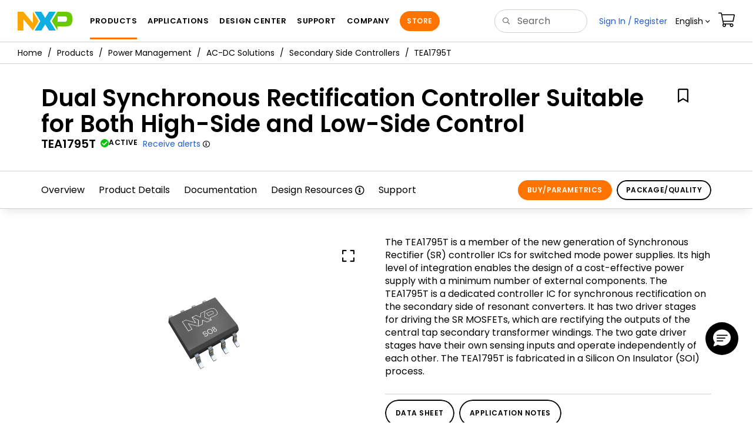

--- FILE ---
content_type: text/html; charset=utf-8
request_url: https://www.nxp.com/products/power-management/ac-dc-solutions/secondary-side-controllers/dual-synchronous-rectification-controller-suitable-for-both-high-side-and-low-side-control:TEA1795T?tab=Buy_Parametric_Tab
body_size: 23424
content:
<!DOCTYPE html>
<html>
<head>
<META http-equiv="Content-Type" content="text/html; charset=UTF-8">
<title>Dual Synchronous Rectification Controller Suitable for Both High-Side and Low-Side Control | NXP Semiconductors</title>
<!--grid-layout-->
<!--ls:begin[stylesheet]-->
 <meta http-equiv="X-UA-Compatible" content="IE=edge">
 <meta name="description" content="Secondary-side synchronous rectification controller with high/low side configurations optimizes power conversion efficiency for AC-DC power supplies" /> 
 <meta name="Keywords" content="TEA1795T, Dual Synchronous Rectification Controller, High-Side, Low-Side Control" /> 
 <meta name="Created_Cms" content="2016-10-07T16:11:22Z" /> 
 <meta name="Revised_Cms" content="2025-12-24T00:06:33Z" /> 
 <meta property="twitter:site" name="twitter:site"  content="@NXP" />
 <meta property="og:type" name="og:type"  content="website" />
 <meta property="og:url" name="og:url"  content="https://www.nxp.com/products/power-management/ac-dc-solutions/secondary-side-controllers/dual-synchronous-rectification-controller-suitable-for-both-high-side-and-low-side-control:TEA1795T" />
 <meta property="og:locale" name="og:locale"  content="en_US" />
 <meta property="twitter:card" name="twitter:card"  content="summary" />
 <meta property="twitter:creator" name="twitter:creator"  content="@NXP" />
 <meta property="twitter:description" name="twitter:description"  content="Secondary-side synchronous rectification controller with high/low side configurations optimizes power conversion efficiency for AC-DC power supplies" />
 <meta property="twitter:title" name="twitter:title"  content="Dual Synchronous Rectification Controller Suitable for Both High-Side and Low-Side Control" />
 <meta property="twitter:Image" name="twitter:Image"  content="https://www.nxp.com/assets/images/en/chip-images/sot096-1_3d.gif" />
 <meta property="og:description" name="og:description"  content="Secondary-side synchronous rectification controller with high/low side configurations optimizes power conversion efficiency for AC-DC power supplies" />
 <meta property="og:title" name="og:title"  content="Dual Synchronous Rectification Controller Suitable for Both High-Side and Low-Side Control" />
 <meta property="og:image" name="og:image"  content="https://www.nxp.com/assets/images/en/chip-images/TEA1792AT-1995T-CHIPSHOT.jpg" />
 <meta name="templateType" content="devices" /> 
 <meta name="Asset_Type" content="Products" /> 
 <meta name="pageNodeId" content="0151E74A854A58" /> 
 <meta name="Code" content="TEA1795T" /> 
 <meta name="Asset Id" content="1443556211854714749944" /> 
 <meta name="Title" content="Dual Synchronous Rectification Controller Suitable for Both High-Side and Low-Side Control" /> 
<script type="text/javascript">var domainlocale="en";</script><script type="application/ld+json">{"@context":"https://schema.org","@graph":[{"@type":"Product","name":"Dual Synchronous Rectification Controller Suitable for Both HighSide and LowSide Control","description":"Secondaryside synchronous rectification controller with highlow side configurations optimizes power conversion efficiency for ACDC power supplies","mpn":"TEA1795T","image":"https://www.nxp.com/assets/images/en/chip-images/TEA1792AT-1995T-CHIPSHOT.jpg","url":"https://www.nxp.com/products/power-management/ac-dc-solutions/secondary-side-controllers/dual-synchronous-rectification-controller-suitable-for-both-high-side-and-low-side-control:TEA1795T","keywords":["TEA1795T","Dual Synchronous Rectification Controller","HighSide","LowSide Control"]},{"@type":"BreadcrumbList","itemListElement":[{"@type":"ListItem","position":1,"name":"Products","item":"https://www.nxp.com/products:PCPRODCAT"},{"@type":"ListItem","position":2,"name":"Power Management","item":"https://www.nxp.com/products/power-management:POWER-MANAGEMENT"},{"@type":"ListItem","position":3,"name":"AC-DC Solutions","item":"https://www.nxp.com/products/power-management/ac-dc-solutions:MC_34098"},{"@type":"ListItem","position":4,"name":"Secondary Side Controllers","item":"https://www.nxp.com/products/power-management/ac-dc-solutions/secondary-side-controllers:MC_71754"}]}]}</script>
<style type="text/css">
          
          .iw_container
          {
            max-width:800px !important;
            margin-left: auto !important;
            margin-right: auto !important;
          }
          .iw_stretch
          {
            min-width: 100% !important;
          }
        </style>
<link href="/lsds/iwov-resources/grid/bootstrap.css" type="text/css" rel="stylesheet">
<!--ls:end[stylesheet]-->
<!--ls:begin[canonical]-->
<!--ls:end[canonical]-->
<!--ls:begin[script]-->
<!--ls:end[script]-->
<!--ls:begin[custom-meta-data]-->
<meta name="template" content="PSP_2022Q1-Rev2025">
<meta name="stickyHeader" content="Yes">
<meta name="viewport" content="width=device-width, initial-scale=1.0, maximum-scale=1.0">
<!--ls:end[custom-meta-data]-->
<!--ls:begin[script]-->
<script type="text/javascript" src="/lsds/resources/scripts/jquery-3.7.1.min.js" data-ocde-desktop_or_tablet_or_phone="show"></script>
<!--ls:end[script]-->
<!--ls:begin[script]--><script type="text/javascript" src="/lsds/resources/scripts/bootstrap.js" data-ocde-desktop_or_tablet_or_phone="show"></script>
<!--ls:end[script]-->
<!--ls:begin[script]--><script type="text/javascript" src="/lsds/resources/scripts/nxp-cms/framework-loader.js" data-ocde-desktop_or_tablet_or_phone="show"></script>
<!--ls:end[script]-->
<!--ls:begin[script]--><script type="text/javascript" src="/lsds/resources/scripts/analytics/webanalytics.js" data-ocde-desktop_or_tablet_or_phone="show"></script>
<!--ls:end[script]-->
<!--ls:begin[stylesheet]-->
<link type="text/css" href="/lsds/resources/css/nxp-web.min.css" rel="stylesheet" data-ocde-desktop_or_tablet_or_phone="show">
<!--ls:end[stylesheet]-->
<!--ls:begin[stylesheet]-->
<link type="text/css" href="/lsds/resources/css/nxp_containers_no_left_nav.css" rel="stylesheet" data-ocde-desktop_or_tablet_or_phone="show">
<!--ls:end[stylesheet]-->
<link data-ocde-desktop_or_tablet_or_phone="show" rel="stylesheet" href="/resources/css/nxp_containers.css" type="text/css">
<!--ls:begin[head-injection]-->
<link rel="canonical" href="https://www.nxp.com/products/power-management/ac-dc-solutions/secondary-side-controllers/dual-synchronous-rectification-controller-suitable-for-both-high-side-and-low-side-control:TEA1795T"/>

<link rel="alternate" hreflang="x-default" href="https://www.nxp.com/products/power-management/ac-dc-solutions/secondary-side-controllers/dual-synchronous-rectification-controller-suitable-for-both-high-side-and-low-side-control:TEA1795T"/>

<link rel="alternate" hreflang="ja-JP" href="https://www.nxp.jp/products/power-management/ac-dc-solutions/secondary-side-controllers/dual-synchronous-rectification-controller-suitable-for-both-high-side-and-low-side-control:TEA1795T"/>

<link rel="alternate" hreflang="zh-Hans-CN" href="https://www.nxp.com.cn/products/power-management/ac-dc-solutions/secondary-side-controllers/dual-synchronous-rectification-controller-suitable-for-both-high-side-and-low-side-control:TEA1795T"/>
<script src="//assets.adobedtm.com/8f7434476eb5/c8113b1c7559/launch-6b3848c34eff.min.js" async></script><!--ls:end[head-injection]--><!--ls:begin[tracker-injection]--><!--ls:end[tracker-injection]--><!--ls:begin[script]--><!--ls:end[script]--><!--ls:begin[script]--><!--ls:end[script]-->
<script>!function(){function o(n,i){if(n&&i)for(var r in i)i.hasOwnProperty(r)&&(void 0===n[r]?n[r]=i[r]:n[r].constructor===Object&&i[r].constructor===Object?o(n[r],i[r]):n[r]=i[r])}try{var n=decodeURIComponent("%7B%0A%22LOGN%22%3A%20%7B%0A%22storeConfig%22%3A%20true%0A%7D%2C%0A%22Early%22%3A%20%7B%0A%22enabled%22%3A%20true%0A%7D%0A%7D");if(n.length>0&&window.JSON&&"function"==typeof window.JSON.parse){var i=JSON.parse(n);void 0!==window.BOOMR_config?o(window.BOOMR_config,i):window.BOOMR_config=i}}catch(r){window.console&&"function"==typeof window.console.error&&console.error("mPulse: Could not parse configuration",r)}}();</script>
                              <script>!function(a){var e="https://s.go-mpulse.net/boomerang/",t="addEventListener";if("False"=="True")a.BOOMR_config=a.BOOMR_config||{},a.BOOMR_config.PageParams=a.BOOMR_config.PageParams||{},a.BOOMR_config.PageParams.pci=!0,e="https://s2.go-mpulse.net/boomerang/";if(window.BOOMR_API_key="9A5SG-ZLHFG-266XZ-3SBXK-MAXXJ",function(){function n(e){a.BOOMR_onload=e&&e.timeStamp||(new Date).getTime()}if(!a.BOOMR||!a.BOOMR.version&&!a.BOOMR.snippetExecuted){a.BOOMR=a.BOOMR||{},a.BOOMR.snippetExecuted=!0;var i,_,o,r=document.createElement("iframe");if(a[t])a[t]("load",n,!1);else if(a.attachEvent)a.attachEvent("onload",n);r.src="javascript:void(0)",r.title="",r.role="presentation",(r.frameElement||r).style.cssText="width:0;height:0;border:0;display:none;",o=document.getElementsByTagName("script")[0],o.parentNode.insertBefore(r,o);try{_=r.contentWindow.document}catch(O){i=document.domain,r.src="javascript:var d=document.open();d.domain='"+i+"';void(0);",_=r.contentWindow.document}_.open()._l=function(){var a=this.createElement("script");if(i)this.domain=i;a.id="boomr-if-as",a.src=e+"9A5SG-ZLHFG-266XZ-3SBXK-MAXXJ",BOOMR_lstart=(new Date).getTime(),this.body.appendChild(a)},_.write("<bo"+'dy onload="document._l();">'),_.close()}}(),"".length>0)if(a&&"performance"in a&&a.performance&&"function"==typeof a.performance.setResourceTimingBufferSize)a.performance.setResourceTimingBufferSize();!function(){if(BOOMR=a.BOOMR||{},BOOMR.plugins=BOOMR.plugins||{},!BOOMR.plugins.AK){var e=""=="true"?1:0,t="",n="clqeflyxhsf5g2lojn7q-f-9fdcbc019-clientnsv4-s.akamaihd.net",i="false"=="true"?2:1,_={"ak.v":"39","ak.cp":"1136550","ak.ai":parseInt("266333",10),"ak.ol":"0","ak.cr":16,"ak.ipv":4,"ak.proto":"h2","ak.rid":"1c1f7bf","ak.r":51105,"ak.a2":e,"ak.m":"h","ak.n":"essl","ak.bpcip":"18.224.66.0","ak.cport":49042,"ak.gh":"23.209.83.74","ak.quicv":"","ak.tlsv":"tls1.3","ak.0rtt":"","ak.0rtt.ed":"","ak.csrc":"-","ak.acc":"","ak.t":"1768835967","ak.ak":"hOBiQwZUYzCg5VSAfCLimQ==5eEN0EM67qslPKUYHk+YyfO9mA+weJz5Q/kEa9Y+PQmR7EtiqG9EOFpwzfkdIX640/t+jJizHr/PQ62uG/[base64]/7riEqKpbI/y+EeRsEnTKfUO+dMUOoq7bwiCtOvZ0b9IX9a6NRWZ5V2ZpCBvpEl1Ms68GllXrBPgLG5TU3XdJB1LctxASIzZBYN0oF9LkcdbB6t6O1iu//aqpSxudcsPfROR+k3q+o10=","ak.pv":"260","ak.dpoabenc":"","ak.tf":i};if(""!==t)_["ak.ruds"]=t;var o={i:!1,av:function(e){var t="http.initiator";if(e&&(!e[t]||"spa_hard"===e[t]))_["ak.feo"]=void 0!==a.aFeoApplied?1:0,BOOMR.addVar(_)},rv:function(){var a=["ak.bpcip","ak.cport","ak.cr","ak.csrc","ak.gh","ak.ipv","ak.m","ak.n","ak.ol","ak.proto","ak.quicv","ak.tlsv","ak.0rtt","ak.0rtt.ed","ak.r","ak.acc","ak.t","ak.tf"];BOOMR.removeVar(a)}};BOOMR.plugins.AK={akVars:_,akDNSPreFetchDomain:n,init:function(){if(!o.i){var a=BOOMR.subscribe;a("before_beacon",o.av,null,null),a("onbeacon",o.rv,null,null),o.i=!0}return this},is_complete:function(){return!0}}}}()}(window);</script></head>
<body>
<!--ls:begin[body]--><script type="text/javascript">
	var s_site_platform = "normal";
	var LANG_CD_LIST = "zh-Hans,ja,ko,cn,jp,kr";
	var URL_DOMAIN = "www.nxp.com";
	var URL_MAJOR_DOMAIN= "null";
 var CACHE_URL_DOMAINS = ["cache.nxp.com", "www.nxp.com", "www.nxp.com"];
var s_normal_site ="normal";
	if(s_site_platform == s_normal_site) {
		s_site_platform = "full";
	}	var s_do_pagecall = true;
		var s_searchQryTxt = "";
	var s_searchResultCnt = "";
		var s_searchFilter = "";
			if(s_searchResultCnt == '' || s_searchResultCnt == "0"){
		s_searchResultCnt = "zero";
	}
	var s_currentUrl = document.URL;
	var searchLabel = null;
	var code = null;
	var type = null;
	var nodeId = null;
	var partnerId = null;
	var partNumber = null;
var partNumber1 = null;
var packageId = null;
var orderablePartNum = null;
var yid = null;
var pageLoadRule  = "";
var pageEvents  = "";
var sourceType  = "";
var pageLocalTitle  = "Dual Synchronous Rectification Controller Suitable for Both High-Side and Low-Side Control";
	var  pageCategory = "PSP";
	var summaryPageType = "";
	var sourceId  = "";
	isDTMEnabledFlag = isDTMEnabled(); 
pageLoadRule = pageLoadRule == "" ? "General":pageLoadRule;s_currentUrl = getCleanPageURL();
if(searchLabel != null) s_currentUrl = s_currentUrl +'?searchLabel=' + searchLabel;
if(partnerId != null) s_currentUrl = s_currentUrl +'?partnerId=' + partnerId;
if(partNumber != null) s_currentUrl = s_currentUrl +'?PART_NUMBER=' + partNumber;
if(partNumber1 != null) s_currentUrl = s_currentUrl +'?partnumber=' + partNumber1;
if(packageId != null) s_currentUrl = s_currentUrl +'?packageId=' + packageId;
if(orderablePartNum != null) s_currentUrl = s_currentUrl +'?orderablePartNum=' + orderablePartNum;
 digitalData.pageInfo.pageLoadRule=pageLoadRule;
digitalData.pageInfo.pageName ="Product Summary:Dual synchronous rectification controller suitable for both high-side ... | TEA1795T";
digitalData.pageInfo.pageURLClean = s_currentUrl;
digitalData.pageInfo.pageType ="Product Summary";
	digitalData.pageInfo.siteSection1 = "Products";
	digitalData.pageInfo.siteSection2 = "Power Management";
	digitalData.pageInfo.siteSection3 = "AC-to-DC Solutions";
	digitalData.pageInfo.siteSection4 = "Secondary Side Controllers";
	digitalData.pageInfo.siteSection5 = "Dual synchronous rectification controller suitable for both high-side and low-side control | TEA1795T";
var eventPathing = "";
var eVar57 = "";
eventPathing = "D=pageName";
if (typeof(eVar57) != "undefined" && eVar57.indexOf("Rich Media Component") != -1) {
eventPathing = eVar57;
}
 digitalData.pageInfo.pageEventPathing = eventPathing;
digitalData.pageInfo.summaryPageType ="PSP";
digitalData.pageInfo.pageTab = "Overview";
digitalData.pageInfo.nodeID = "0151E74A854A58";	
digitalData.pageInfo.assetID = "1443556211854714749944";
digitalData.pageInfo.securedAsset ="";
digitalData.pageInfo.localTitle="Dual Synchronous Rectification Controller Suitable for Both High-Side and Low-Side Control";
digitalData.pageInfo.pageCodeID = "TEA1795T"
digitalData.pageInfo.pageTemplateType = "";
digitalData.pageInfo.pageCategory = pageCategory;
if(typeof getProdview == 'function'){
	if(getProdview()){
		if(digitalData.pageInfo.pageEvents == '')
			digitalData.pageInfo.pageEvents = 'event44';
		else
			digitalData.pageInfo.pageEvents = digitalData.pageInfo.pageEvents + ',' + 'event44';
	}
}
var s_contentFinder = '';
if (typeof getContentFinding == 'function') {
	    s_contentFinder  = getContentFinding(document.referrer, document.URL);
	}
digitalData.pageInfo.contentFinding = s_contentFinder;
digitalData.userInfo = {};
digitalData.siteInfo = {};
digitalData.siteInfo.sitePlatform = s_site_platform;
digitalData.siteInfo.lang = "en";
if (typeof digitalData != 'undefined' && typeof digitalData.customEventInfo == 'undefined') {
digitalData.customEventInfo = {};
digitalData.customEventInfo.pageActionContentFinding = '';
digitalData.customEventInfo.searchKeyword = '';
digitalData.customEventInfo.searchResultCount = '';
digitalData.customEventInfo.eventPathing = '';
digitalData.customEventInfo.formName = '';
digitalData.customEventInfo.uniquePageComponent = '';
digitalData.customEventInfo.searchResultPageNumber = '';
digitalData.customEventInfo.pageAction = '';
digitalData.customEventInfo.pageSubaction = '';
digitalData.customEventInfo.contentSubFinding = '';
digitalData.customEventInfo.searchResultPosition = '';
digitalData.customEventInfo.targetURL = '';
digitalData.customEventInfo.events = {};
digitalData.customEventInfo.searchFilterList = {};
digitalData.customEventInfo.pageEventPathingdiv = '';
digitalData.customEventInfo.pageActiondiv = '';
digitalData.customEventInfo.pageSubactiondiv = '';
digitalData.customEventInfo.targetURLdiv = '';
digitalData.customEventInfo.searchResultPageNumberdiv = '';
digitalData.customEventInfo.searchResultPositiondiv = '';
digitalData.customEventInfo.assetIDdiv = '';
 }
if (typeof initiateWACookie == 'function') {
						initiateWACookie();
					}
</script><input id="recordHistoryTime" type="hidden" name="recordHistroryTime" value="10"/>
<input id="recordHistoryCommand" type="hidden" name="recordHistroryCommand" value="BROWSE_WEBPAGE"/>
<input id="pageNodeId" type="hidden" name="pageNodeId" value="0151E74A854A58"/>
<input id="pageType" type="hidden" name="pageType" value="product"/>
<input id="recrdHistDwnlodComnd" type="hidden" name="recrdHistDwnlodComnd" value="DOWNLOAD"/>
<input id="webActivityParentID" type="hidden" name="webActivityParentID" value="null"/>
<input id="webActivityParentType" type="hidden" name="webActivityParentType" value="null"/>
<input id="webActivityAssetType" type="hidden" name="webActivityParentType" value="PSP"/>
<input id="recordActivityCommand" type="hidden" name="recordActivityCommand" value="RECORD_WEB_ACTIVITY"/>
<input id="webActivityAssetID" type="hidden" name="webActivityAssetID" value="1443556211854714749944"/>
<input id="sechighlight" type="hidden" name="sechighlight" value="productsmenu"/>
<div class="iw_viewport-wrapper nxp-wrapper"><div class="container-fluid iw_section" id="sectionirs5dxuw"> 
 <div class="row iw_row iw_stretch" id="rowirs5dxux"> 
  <div class="iw_columns col-lg-12" id="colirs5dxuy"> 
   <div class="iw_component" id="iw_comp1471030178215">
     <!--ls:begin[component-1471030178215]--><style>#iw_comp1471030178215{}</style><noscript>
    <div class="alert alert-warning alert-dismissible fade in text-center" role="alert">
        For best experience this site requires Javascript to be enabled. To enable on your browser, follow our <a href="https://www.nxp.com/company/about-nxp/accessibility:ACCESSIBILITY" target="_blank" class='alert-link'>accessibility instructions</a>.<button class='close' type='button' data-dismiss='alert' aria-label='close'><span aria-hidden='true'>&times;</span></button>
    </div>
  </noscript>
  <header class="loadnav">
  <nav id="nxp-mobile-nav"> </nav>
  
  
  <div class="site-header">
  <div class="site-header-inner">
  <div class="site-header-wrapper" >
    <!-- logo -->
    <div class="site-logo" id="site-logo">
      <a class="dtmcustomrulelink" href="//www.nxp.com" data-dtmaction="Header: Logo Click"  data-content-finding ="Header"  data-content-finding ="Header" data-content-subfinding ="Header: Logo" title="NXP Semiconductor">
        <!-- <img src="//www.nxp.com/resources/images/nxp-logo.svg" onerror="this.src=//www.nxp.com/assets/images/en/logos-internal/NXP_logo.png" alt="NXP logo"> -->
        <svg id="nxp-logo" xmlns="http://www.w3.org/2000/svg" xmlns:xlink="http://www.w3.org/1999/xlink" viewBox="0 0 93 32" width="93" height="32">
          <style type="text/css">
            .nxpsvglogoN {
              fill: #fca600;
            }
            .nxpsvglogoP {
              fill: #69ca00;
            }
            .nxpsvglogoX {
              fill: #0eafe0;
            }
          </style>
          <title id="nxpLogoTitle">NXP</title>
          <polyline class="nxpsvglogoN" points="26,0 26,19.3 9.7,0 0,0 0,32 9.7,32 9.7,12.7 26,32 35.7,16 26,0 "></polyline>
          <path class="nxpsvglogoX" d="M53.4,32l-6.5-10.6L40.4,32H28.9l9.7-16L28.9,0h11.4l6.5,10.6L53.4,0h11.4l-9.7,16l9.7,16H53.4z"></path>
          <path
            class="nxpsvglogoP"
            d="M81.6,0H67.8l-9.7,16l9.7,16l0,0v-7.1h16.3c6.8,0,8.9-5.5,8.9-10.2v-3.8C93,4.7,90.8,0,81.6,0 M84,12.9
         c0,1.9-0.9,4.1-3.1,4.1h-13V7.9H80c2.9,0,4,1.2,4,3.4C84,11.3,84,12.9,84,12.9z"
          ></path>
        </svg>
      </a>
    </div>
    <!-- Primary navigation -->
    <div class="site-nav">
    <div id="hamburger" class="navbar-toggle">
      <span class="icon-bar top-bar"></span>
      <span class="icon-bar middle-bar"></span>
      <span class="icon-bar bottom-bar"></span>
    </div>
    <nav class="primary-nav dtmcustomrulelink" id="primaryNav" data-dtmaction="Header: Top Menu Click">
      <a class="primary-nav-item productsmenu" data-dtmsubaction="Products" data-target="#productsMm"  data-toggle="dropdown" role="button" aria-haspopup="true" aria-expanded="false">Products</a>
      <a class="primary-nav-item applicationsmenu" data-dtmsubaction="Applications" data-target="#applicationsMm" data-toggle="dropdown" role="button" aria-haspopup="true" aria-expanded="false">Applications</a>
      <a class="primary-nav-item design" data-dtmsubaction="Design" data-target="#designMm" data-toggle="dropdown" role="button" aria-haspopup="true" aria-expanded="false">Design Center</a>
      <a class="primary-nav-item trainingmenu" data-dtmsubaction="Support" data-target="#supportMm" data-toggle="dropdown" role="button" aria-haspopup="true" aria-expanded="false">Support</a>
      <a class="primary-nav-item aboutmenu" data-dtmsubaction="Company" data-target="#aboutMm" data-toggle="dropdown" role="button" aria-haspopup="true" aria-expanded="false">Company</a>
      <a class="primary-nav-item primary-nav-store store " data-content-finding="Header" data-dtmaction="Header: Store Button Click" role="button" href="https://www.nxp.com/pages/store:STORE">Store</a>
    </nav>
    </div>
    <!-- Primary navigation END -->
    <!-- Search -->
    <div class="header-search" id="search-component">
  
    <div class="search-input" id="search-input">
    <input type="text" id="parts" name="q" placeholder="Search..." tabindex="2" autocomplete="off" class="form-control" value="">
    </div>
  
  
    <!-- Primary navigation -->
    </div>  
    </div>
    <!-- Secondary navigation -->
    <ul class="secondary-nav">
    <!-- DO NOT REMOVE || My NXP tab --> 
    <li class="secondary-nav-item dropdown">
        <div id="mynxp-component" >
          <a class="secondary-nav-link mynxpmenu" data-target="#mynxpMm" data-toggle="dropdown" role="button" aria-haspopup="true" aria-expanded="false">
            <span class='spin-icon icon-para-reset'></span>
          </a>
        </div>
        </li>
      <li class="secondary-nav-item dropdown">
      <div id="language-component">
        <a href="#" class="secondary-nav-link dropdown-toggle" data-toggle="dropdown" role="button" aria-haspopup="true" aria-expanded="false"><span class="icon-globe2"></span>Language&nbsp;<span class="icon-angle-down"></a>
  
        </div>
      </li>
      <li class="secondary-nav-item"><a class="secondary-nav-link dtmcustomrulelink" href="//store.nxp.com/webapp/ecommerce.show_cart.framework" data-dtmaction="Header: Cart Click" data-content-finding ="Header" data-content-subfinding="Header: Cart"><span class="icon-cart"></span><div class="row"><div class="visible-xs">Orders</div></div></a></li>
      <li class="secondary-nav-item" style="display:none;">
        <div id="login-block"><a class="secondary-nav-link dtmHeaderLogin" data-toggle="dropdown" href="#" id="login-dropdown">Sign In</a></div>
      </li>
  
    </ul>
  </div>
  <div id='mobile-component'></div>
  
  <!-- megamenus -->
  
  <div class="megamenu">
    
  <!-- DO NOT REMOVE || My NXP tab -->       
        <div class="megamenu-inner" id="mynxpMm">  
        <!-- <p>My NXP mega menu</p>-->  
        </div>
     </div>
  </div>
  
  
  </header>
  <!-- /MOBILE NAV START -->
  <nav id="nxp-mobile-nav"></nav>
  <!-- MOBILE NAV END --><!--ls:end[component-1471030178215]--> 
   </div> 
  </div> 
 </div> 
</div> 
<div class="container-fluid iw_section" id="sectionjthecag7"> 
 <div class="row iw_row iw_stretch" id="rowjthecag8"> 
  <div class="iw_columns col-lg-12" id="coljthecag9"> 
   <div class="iw_component" id="iw_comp1553097818598">
     <!--ls:begin[component-1553097818598]--><style>#iw_comp1553097818598{}</style><div class="bc-container clearfix"><ul class="bc dtmcustomrulelink" data-dtmaction="Breadcrumb Click" data-content-subfinding="Breadcrumb Click"> <li><a href="/" data-dtmsubaction="Home Icon"><span class="icon-home" title="nxp.com"></span></a></li> <li>
   <div class="dropdown"><a class="dropdown-toggle" data-toggle="dropdown" id="bc_2" href="/products:PCPRODCAT" data-dtmsubaction="Products">Products</a><div aria-labelledby="bc_2" role="menu" class="dropdown-menu dropdown-menu-left">
         <ul id="bc-dropdown">
            <li role="presentation"><a data-dtmsubaction="Processors and Microcontrollers" href="/products/processors-and-microcontrollers:MICROCONTROLLERS-AND-PROCESSORS" role="menuitem">Processors and Microcontrollers</a></li>
            <li role="presentation"><a data-dtmsubaction="Analog and Mixed Signal" href="/products/analog-and-mixed-signal:ANALOG-AND-MIXED-SIGNAL" role="menuitem">Analog and Mixed Signal</a></li>
            <li role="presentation"><a data-dtmsubaction="Audio" href="/products/audio:AUDIO" role="menuitem">Audio</a></li>
            <li role="presentation"><a data-dtmsubaction="Battery Management" href="/products/battery-management:BATTMNGT" role="menuitem">Battery Management</a></li>
            <li role="presentation"><a data-dtmsubaction="Interfaces" href="/products/interfaces:INTERFACES" role="menuitem">Interfaces</a></li>
            <li role="presentation"><a data-dtmsubaction="Power Drivers" href="/products/power-drivers:POWER-DRIVERS" role="menuitem">Power Drivers</a></li>
            <li class="parent" role="presentation"><a data-dtmsubaction="Power Management" href="/products/power-management:POWER-MANAGEMENT" role="menuitem">Power Management</a></li>
            <li role="presentation"><a data-dtmsubaction="Radio" href="/products/radio:MC_71513" role="menuitem">Radio</a></li>
            <li role="presentation"><a data-dtmsubaction="Radio Frequency (RF)" href="/products/radio-frequency-rf:RF_HOME" role="menuitem">Radio Frequency (RF)</a></li>
            <li role="presentation"><a data-dtmsubaction="RFID / NFC" href="/products/rfid-nfc:RFID-NFC" role="menuitem">RFID / NFC</a></li>
            <li role="presentation"><a data-dtmsubaction="Security and Authentication" href="/products/security-and-authentication:SECURITY-AND-AUTHENTICATION" role="menuitem">Security and Authentication</a></li>
            <li role="presentation"><a data-dtmsubaction="Sensors" href="/products/sensors:SNSHOME" role="menuitem">Sensors</a></li>
            <li role="presentation"><a data-dtmsubaction="Wireless Connectivity" href="/products/wireless-connectivity:WIRELESS-CONNECTIVITY" role="menuitem">Wireless Connectivity</a></li>
            <li role="presentation"><a data-dtmsubaction="Product Finders" href="/products/product-finders:PRODUCT-FINDERS" role="menuitem">Product Finders</a></li>
            <li role="presentation"><a data-dtmsubaction="NXP Product Information" href="/products/nxp-product-information:PRODUCT-INFORMATION" role="menuitem">NXP Product Information</a></li>
            <li role="presentation"><a data-dtmsubaction="Design Advisor" href="/products/design-advisor:DESIGN-ADVISOR" role="menuitem">Design Advisor</a></li>
         </ul>
      </div>
   </div></li> <li>
   <div class="dropdown"><a class="dropdown-toggle" data-toggle="dropdown" id="bc_2" href="/products/power-management:POWER-MANAGEMENT" data-dtmsubaction="Power Management">Power Management</a><div aria-labelledby="bc_2" role="menu" class="dropdown-menu dropdown-menu-left">
         <ul id="bc-dropdown">
            <li class="parent" role="presentation"><a data-dtmsubaction="AC-DC Solutions" href="/products/power-management/ac-dc-solutions:MC_34098" role="menuitem">AC-DC Solutions</a></li>
            <li role="presentation"><a data-dtmsubaction="USB-C Protection and Load Switches" href="/products/power-management/usb-c-protection-and-load-switches:MC_71730" role="menuitem">USB-C Protection and Load Switches</a></li>
            <li role="presentation"><a data-dtmsubaction="PMICs and SBCs" href="/products/power-management/pmics-and-sbcs:POWR_MAN_USER_INTERFACE" role="menuitem">PMICs and SBCs</a></li>
            <li role="presentation"><a data-dtmsubaction="Wireless Power" href="/products/power-management/wireless-power:WIRCHA_ICS" role="menuitem">Wireless Power</a></li>
         </ul>
      </div>
   </div></li> <li>
   <div class="dropdown"><a class="dropdown-toggle" data-toggle="dropdown" id="bc_2" href="/products/power-management/ac-dc-solutions:MC_34098" data-dtmsubaction="AC-DC Solutions">AC-DC Solutions</a><div aria-labelledby="bc_2" role="menu" class="dropdown-menu dropdown-menu-left">
         <ul id="bc-dropdown">
            <li role="presentation"><a data-dtmsubaction="AC-DC Controllers" href="/products/power-management/ac-dc-solutions/ac-dc-controllers:MC_71598" role="menuitem">AC-DC Controllers</a></li>
            <li role="presentation"><a data-dtmsubaction="AC-DC Controllers with Integrated PFC" href="/products/power-management/ac-dc-solutions/ac-dc-controllers-with-integrated-pfc:MC_49476" role="menuitem">AC-DC Controllers with Integrated PFC</a></li>
            <li role="presentation"><a data-dtmsubaction="AC-DC Controllers with Integrated Power Switch" href="/products/power-management/ac-dc-solutions/ac-dc-controllers-with-integrated-power-switch:MC_49491" role="menuitem">AC-DC Controllers with Integrated Power Switch</a></li>
            <li class="parent" role="presentation"><a data-dtmsubaction="Secondary Side Controllers" href="/products/power-management/ac-dc-solutions/secondary-side-controllers:MC_71754" role="menuitem">Secondary Side Controllers</a></li>
         </ul>
      </div>
   </div></li> <li>
   <div class="dropdown"><a class="dropdown-toggle" data-toggle="dropdown" id="bc_2" href="/products/power-management/ac-dc-solutions/secondary-side-controllers:MC_71754" data-dtmsubaction="Secondary Side Controllers">Secondary Side Controllers</a><div aria-labelledby="bc_2" role="menu" class="dropdown-menu dropdown-menu-left">
         <ul id="bc-dropdown">
            <li role="presentation"><a data-dtmsubaction="TEA176x" href="/products/power-management/ac-dc-solutions/secondary-side-controllers/synchronous-rectification-controller-with-integrated-feedback-and-protection:TEA176X" role="menuitem">TEA176x</a></li>
            <li role="presentation"><a data-dtmsubaction="TEA1791AT" href="/products/power-management/ac-dc-solutions/secondary-side-controllers/synchronous-rectification-controller-suitable-for-both-high-side-and-low-side-control:TEA1791AT" role="menuitem">TEA1791AT</a></li>
            <li role="presentation"><a data-dtmsubaction="TEA1791T" href="/products/power-management/ac-dc-solutions/secondary-side-controllers/synchronous-rectification-controller-suitable-for-both-high-side-and-low-side-control:TEA1791T" role="menuitem">TEA1791T</a></li>
            <li role="presentation"><a data-dtmsubaction="TEA1792AT" href="/products/power-management/ac-dc-solutions/secondary-side-controllers/synchronous-rectification-controller-suitable-for-both-high-side-and-low-side-control:TEA1792AT" role="menuitem">TEA1792AT</a></li>
            <li role="presentation"><a data-dtmsubaction="TEA1792ATS" href="/products/power-management/ac-dc-solutions/secondary-side-controllers/synchronous-rectification-controller-suitable-for-both-high-side-and-low-side-control:TEA1792ATS" role="menuitem">TEA1792ATS</a></li>
            <li role="presentation"><a data-dtmsubaction="TEA1792T" href="/products/power-management/ac-dc-solutions/secondary-side-controllers/synchronous-rectification-controller-suitable-for-both-high-side-and-low-side-control:TEA1792T" role="menuitem">TEA1792T</a></li>
            <li role="presentation"><a data-dtmsubaction="TEA1792TS" href="/products/power-management/ac-dc-solutions/secondary-side-controllers/synchronous-rectification-controller-suitable-for-both-high-side-and-low-side-control:TEA1792TS" role="menuitem">TEA1792TS</a></li>
            <li class="active" role="presentation"><a data-dtmsubaction="TEA1795T" href="/products/power-management/ac-dc-solutions/secondary-side-controllers/dual-synchronous-rectification-controller-suitable-for-both-high-side-and-low-side-control:TEA1795T" role="menuitem">TEA1795T</a></li>
            <li role="presentation"><a data-dtmsubaction="TEA179x" href="/products/power-management/ac-dc-solutions/secondary-side-controllers/synchronous-rectification-controller-suitable-for-both-high-side-and-low-side-control:TEA179X" role="menuitem">TEA179x</a></li>
            <li role="presentation"><a data-dtmsubaction="TEA1892" href="/products/power-management/ac-dc-solutions/secondary-side-controllers/greenchip-synchronous-rectifier-controller:TEA1892" role="menuitem">TEA1892</a></li>
            <li role="presentation"><a data-dtmsubaction="TEA1993TS" href="/products/power-management/ac-dc-solutions/secondary-side-controllers/greenchip-synchronous-rectifier-controller:TEA1993TS" role="menuitem">TEA1993TS</a></li>
            <li role="presentation"><a data-dtmsubaction="TEA1995T" href="/products/power-management/ac-dc-solutions/secondary-side-controllers/greenchip-dual-synchronous-rectifier-sr-controller:TEA1995T" role="menuitem">TEA1995T</a></li>
            <li role="presentation"><a data-dtmsubaction="TEA1998TS" href="/products/power-management/ac-dc-solutions/secondary-side-controllers/greenchip-synchronous-rectifier-controller:TEA1998TS" role="menuitem">TEA1998TS</a></li>
            <li role="presentation"><a data-dtmsubaction="TEA1999TK" href="/products/power-management/ac-dc-solutions/secondary-side-controllers/greenchip-synchronous-rectifier-controller:TEA1999TK" role="menuitem">TEA1999TK</a></li>
            <li role="presentation"><a data-dtmsubaction="TEA1999TS" href="/products/power-management/ac-dc-solutions/secondary-side-controllers/greenchip-synchronous-rectifier-controller:TEA1999TS" role="menuitem">TEA1999TS</a></li>
            <li role="presentation"><a data-dtmsubaction="TEA2093" href="/products/TEA2093" role="menuitem">TEA2093</a></li>
            <li role="presentation"><a data-dtmsubaction="TEA2095T/TE" href="/products/power-management/ac-dc-solutions/secondary-side-controllers/greenchip-dual-llc-sr-switching-controller:TEA2095" role="menuitem">TEA2095T/TE</a></li>
            <li role="presentation"><a data-dtmsubaction="TEA2096T" href="/products/power-management/ac-dc-solutions/secondary-side-controllers/dual-synchronous-rectifier-controller:TEA2096" role="menuitem">TEA2096T</a></li>
         </ul>
      </div>
   </div></li> <li><span>TEA1795T</span></li></ul><!--googleoff: all--><!--googleon: all-->
</div><script type="text/javascript">
		$(document).ready(function(){
		var nodeId = ""; 
		if($('meta[name=pageNodeId]').length > 0){ nodeId = $('meta[name=pageNodeId]').attr('content'); } 
		var pageCode = ""; 
		if($('meta[name=Code]').length > 0){ pageCode = $('meta[name=Code]').attr('content'); } 
		var authCookieData = getCookie("AuthCookie"); 
		var SGCookieData = getCookie("SG");
		if(NXP.isLoggedIn() && authCookieData != null && authCookieData.length > 0 && SGCookieData != null && SGCookieData.length > 0){
		if(pageCode != 'REFDSGNHOME' && pageCode != 'PARTNERNET' && pageCode != 'DISTYNET' && nodeId != '' && pageCode != ''){
		var nURL='/sp/data/breadcrumb?code='+pageCode+'&nodeId='+nodeId;
		try{
		$.ajax({ 
		url: nURL, 
		dataType: 'html', 
		async: true,
		processData: false,		
		type: 'GET',
		success: function(data){
		if((data.indexOf("/security/public/login.LogoutController.sp") == -1) && (data.indexOf("bc-container") >= 0))
			$( "div.bc-container" ).replaceWith(data);
			$.fn.secureBreadcrumb();
		},
		error: function(xhr){
			console.log("Error in breadcrumb ajax call ");
		}, 
		timeout: 60000 });
		}catch(err){
		console.log(err);
		}}
		}
		});
	</script><!--ls:end[component-1553097818598]--> 
   </div> 
  </div> 
 </div> 
</div> 
<div class="container-fluid iw_section" id="sectionjthecagb"> 
 <div class="row iw_row iw_stretch" id="rowjthecagc"> 
  <div class="iw_columns col-lg-12" id="coljthecagd"> 
   <div class="iw_component" id="iw_comp1553097818602">
     <!--ls:begin[component-1553097818602]--><style>#iw_comp1553097818602{}</style><section class="sp-hero  no-image ">
   <div class="sp-hero-content asp-hero">
      <div class="sp-hero-title-container" id="hero-component-global-header">
         <h1 class="sp-hero-title" id="hero-title">Dual Synchronous Rectification Controller Suitable for Both High-Side and Low-Side Control</h1>
         <div id="createCollectionAlert" class="alert-flag"></div>
         <div class="collectionEligible item-options-collections" asset-id="1443556211854714749944" asset-lang="en" asset-type="PSP" asset-title="Dual synchronous rectification controller suitable for both high-side and low-side control" asset-section="Page Title Section" asset-type-section-name="PageTitle" asset-section-action="Link Click" asset-page-type="PSP" asset-category-option="NXP" asset-leaf-node="PSP" asset-type-api="PSP"></div>
         <div class="sp-hero-metadata"><span class="sp-hero-others-codeid">TEA1795T</span> <a href="/support/sample-and-buy/product-lifecycle:PRDLIFCYC" target="_blank" class="dtmcustomrulelink" data-content-subfinding="Page Title Section - Click" data-dtmaction="Page Title Section - Click" data-dtmsubaction="Status - Active">
               <div class="product-status success" data-placement="bottom" data-toggle="popover" data-content="<b&gt; &#xA;&#x9;&#x9;&#x9;Active&#xA;&#x9;&#x9;&#x9;.</b&gt;  &#xA;&#x9;&#x9;&#x9;Fully qualified to meet NXP quality and reliability requirements. Available for production quantity orders.&#xA;&#x9;&#x9;&#x9;" id="hero-productNotice"><i class="fnxp-check-circle"></i>
                  												Active
               </div></a><span class="recieve-alerts" id="alertId"><a class="btn-follow subscribe" onclick="onClickJsFollow();" id="subscribe">Receive alerts</a> <span class="icon-info" id="icon-info-nav-tab" data-toggle="popover" data-placement="top" data-content="Stay informed when NXP documentation and other design resources related to this product are updated."></span></span></div>
      </div>
   </div>
</section>
<div class="progressiveProfiling" style="display: none;"></div><script type="text/javascript" src="/resources/scripts/technicalUpdates/technicalUpdatesSPA.js"></script><!--ls:end[component-1553097818602]--> 
   </div> 
  </div> 
 </div> 
</div> 
<div class="container-fluid iw_section" id="sectionjthecagf"> 
 <div class="row iw_row iw_stretch" id="rowjthecagg"> 
  <div class="iw_columns col-lg-12" id="coljthecagh"> 
   <div class="iw_component" id="iw_comp1553097818606">
     <!--ls:begin[component-1553097818606]--><style>#iw_comp1553097818606{}</style><aside class="contextnav-ste" id="contextnav">
   <ul class="contextnav nav compressed affix-top is-horizontal" data-spy="affix">
      <li>
         <h2>Jump To</h2>
      </li>
      			<li><a href="#overview" data-dtmsubaction="Overview">Overview</a></li><li><a href="#product-details" data-dtmsubaction="Product Details">Product Details</a></li>
      			
      						
      						
      						
      
      
      
      
      
      						
      						
      						
      
      
      
      
      						<li><a href="#documentation"  data-dtmaction="Jump To Menu Click" data-dtmsubaction="Documentation">Documentation</a></li>
      						<li><a href="#design-resources" data-dtmsubaction="Design Resources">Design Resources</a>&nbsp;<span class="icon-info" id="icon-info-nav-tab" data-toggle="popover" data-placement="bottom" data-content="Find design files, hardware, software, and engineering services." ></span></li>
      						
      <li><a href="#support" data-dtmsubaction="Support">Support</a></li>
      						
      						
      						
      						
      						<li id="buyParametric" class="has-buttons ste dtmcustomrulelink"><a class="btn btn-primary" href="#buyparametrics" data-dtmaction="Jump to Menu Click" data-dtmsubaction="Buy Parametrics">Buy/Parametrics</a></li>
      						<li id="packageQuality" class="has-buttons ste dtmcustomrulelink"><a class="btn btn-default" href="/products/power-management/ac-dc-solutions/secondary-side-controllers/dual-synchronous-rectification-controller-suitable-for-both-high-side-and-low-side-control:TEA1795T?tab=Package_Quality_Tab" data-dtmaction="Jump to Menu Click" data-dtmsubaction="Package/Quality">Package/Quality</a></li>
      						
      		
   </ul>
</aside><!--ls:end[component-1553097818606]--> 
   </div> 
  </div> 
 </div> 
</div> 
<div class="container-fluid iw_section" id="sectionjthecagn"> 
 <div class="row iw_row iw_stretch" id="rowjthecago"> 
  <div class="iw_columns col-lg-12" id="coljthecagp"> 
   <div class="row iw_row" id="rowjthecagu"> 
    <div class="iw_columns col-lg-6" id="coljthecagv"> 
     <div class="iw_component" id="iw_comp1553097818620">
       <!--ls:begin[component-1553097818620]--><style>#iw_comp1553097818620{}</style><div class="component-wrapper xsp-richMedia" id="richmedia">
   <div class="show-image-video" id="xzoom-component"><img class="xzoom" data-toggle="modal" data-target="#launchModal" id="xzoom-image" src="/assets/images/en/chip-images/TEA1792AT-1995T-CHIPSHOT.jpg" xoriginal="/assets/images/en/chip-images/TEA1792AT-1995T-CHIPSHOT.jpg"><div class="video-container"></div><a class="btn btn-tertiary" data-toggle="modal" data-target="#launchModal" id="xzoom-fs-button"><span class="icon-expand"></span></a></div>
   <p class="xzoom-text">Roll over image to zoom in</p>
   <div class="xzoom-thumbs" id="xzoom-images"><a href="/assets/images/en/chip-images/TEA1792AT-1995T-CHIPSHOT.jpg"><img class="xzoom-gallery" width="80" src="/assets/images/en/chip-images/TEA1792AT-1995T-CHIPSHOT.jpg?imwidth=600" data-title="TEA1761T Chip Shot" loading="lazy"></a></div>
   <div class="modal fade" id="launchModal" tabindex="-1" role="dialog" aria-labelledby="launchModalLabel">
      <div class="modal-dialog modal-xl xzoom-fs" role="document">
         <div class="modal-content xzoom-fs">
            <div class="modal-header has-border-bottom"><button id="modal-close" type="button" class="close" data-dismiss="modal" aria-label="Close"><span class="icon-times"></span></button><h3 class="modal-title" id="modalTitle">TEA1761T Chip Shot</h3><a type="button" id="zoomIn" class="zoomIn zoom"><span class="icon-search-plus"></span></a><a type="button" id="zoomOut" class="zoomOut zoom disabled"><span class="icon-search-minus"></span></a></div>
            <div class="modal-body rich-media">
               <div class="show-image-video" id="xzoom-component-modal">
                  <div class="live-example">
                     <div class="panzoom-parent">
                        <div class="panzoom xzoom-scaled" id="panzoom-image"><img class="xzoom" id="xzoom-image-modal" src="/assets/images/en/chip-images/TEA1792AT-1995T-CHIPSHOT.jpg" xoriginal="/assets/images/en/chip-images/TEA1792AT-1995T-CHIPSHOT.jpg" loading="lazy"></div>
                     </div>
                  </div>
                  <div class="video-container-modal"></div>
               </div>
            </div>
            <div class="modal-footer has-border-top">
               <div class="xzoom-thumbs modal-img slider-container" id="xzoom-images-modal">
                  <div class="slider richMedia-slider">
                     <div class=""><a href="/assets/images/en/chip-images/TEA1792AT-1995T-CHIPSHOT.jpg" modal-title="TEA1761T Chip Shot"><img class="xzoom-gallery-modal " width="80" src="/assets/images/en/chip-images/TEA1792AT-1995T-CHIPSHOT.jpg" loading="lazy"></a></div>
                  </div>
               </div>
               <p id="xzoom-description-modal" class="text-muted small" style="text-align: center;"></p>
            </div>
         </div>
      </div>
   </div>
</div><script type="text/javascript" src="/resources/scripts/xzoom.min.js"></script><script type="text/javascript" src="/resources/scripts/panzoom.js"></script><!--ls:end[component-1553097818620]--> 
     </div> 
    </div> 
    <div class="iw_columns col-lg-6" id="coljthecagw"> 
     <div class="iw_component" id="iw_comp1553097818614">
       <!--ls:begin[component-1553097818614]--><style>#iw_comp1553097818614{}</style><div class="component-wrapper xsp-overview" id="overview">
   <section>
      <div class="toggle-text-show-image-video dtmcustomrulelink" data-dtmname="Overview Section" id="overviewToggle" data-dtmaction="Overview - Options Section Click"><div>
  <p>The TEA1795T is a member of the new generation of Synchronous Rectifier (SR) controller ICs for switched mode power supplies. Its high level of integration enables the design of a cost-effective power supply with a minimum number of external components. The TEA1795T is a dedicated controller IC for synchronous rectification on the secondary side of resonant converters. It has two driver stages for driving the SR MOSFETs, which are rectifying the outputs of the central tap secondary transformer windings. The two gate driver stages have their own sensing inputs and operate independently of each other. The TEA1795T is fabricated in a Silicon On Insulator (SOI) process.</p>
</div></div>
   </section>
</div><!--ls:end[component-1553097818614]--> 
     </div> 
     <div class="iw_component" id="iw_comp1625675181506">
       <!--ls:begin[component-1625675181506]--><style>#iw_comp1625675181506{}</style><div class="collapse-mobile ste-button">
   <div class="has-border-top ">
      <div id="PSPDataSheet" class="col-md-3 dtmcustomrulelink pl0 pt1" data-dtmaction="Overview - Options Section Click" data-dtmsubaction="Data Sheet" data-content-subfinding="Data Sheet Button" data-dtmname="Data Sheet Button" data-ignoresubcf="Y"><a dt-action-value="Data Sheet" class="btn btn-default">Data Sheet</a></div>
      <div id="applicationNoteDiv" class="col-md-3 dtmcustomrulelink pl0 pt1" data-dtmaction="Overview - Options Section Click" data-dtmsubaction="Application Notes" data-content-subfinding="Application Notes Button" data-dtmname="Application Notes Button" data-ignoresubcf="Y"><a class="btn btn-default">Application Notes</a></div>
      <div id="EcadButtonDiv" class="col-md-3 dtmcustomrulelink pl0 pt1" data-dtmaction="Overview - Options Section Click" data-dtmsubaction="eCad Button"><a class="ecad-icon" id="ecad_cta" href="javascript:loadPartDiv('NXP','TEA1795T','nxp',1,'zip',0,'','en-GB',0,'',0)"><img src="https://nxp.componentsearchengine.com/icon.php?mna=NXP&amp;mpn=TEA1795T&amp;q3=1&amp;epm=0" onerror="$(EcadButtonDiv).remove()" data-toggle="popover" data-placement="bottom" data-content="CAD Model"></a></div>
   </div>
</div><!--ls:end[component-1625675181506]--> 
     </div> 
    </div> 
   </div> 
   <div class="iw_component" id="iw_comp1553097818625">
     <!--ls:begin[component-1553097818625]--><style>#iw_comp1553097818625{}</style><div id="product-details" class="ds-resources section-title">
<h2 class="ds-resources-big-title"> Product Details </h2>
<div class="ds-resources-navigation collapse-mobile">
<ul id="subjumpto" class="nav-piped is-large">
									<li><a href="#blockdiagram" data-dtmaction="Product Details - Menu Option Click" data-dtmsubaction="Block Diagram">Block Diagram</a></li>
									
									<li><a href="#features" data-dtmsubaction="Features">Features</a></li>
									
									
									
									
									
									
									
									
									
									
									
									
									
									
									
									
									
								</ul>
</div>
</div><div id="blockdiagram" class="component-container">
<div class="interactive-bd-component collapse-mobile">
<h3 class="bd-title">Block Diagram</h3>
<div class="bd-header">
<p class="bd-subtitle">Choose a diagram:</p>
<ul role="tablist" class="bd-toggle">
<li role="presentation">
<a aria-expanded="false" data-dtmsubaction="Short Name Buttons - TEA1795T Block Diagram" data-dtmaction="Block Diagram - Menu Option Click" data-toggle="tab" role="tab" aria-controls="TEA1795T Block Diagram" href="#s1498595546248714322025" class="btn btn-sm dtmcustomrulelink">TEA1795T Block Diagram</a>
</li>
<li role="presentation">
<a aria-expanded="false" data-dtmsubaction="Short Name Buttons - Block diagram TEA1795T" data-dtmaction="Block Diagram - Menu Option Click" data-toggle="tab" role="tab" aria-controls="Block diagram TEA1795T" href="#s1442044097720733155246" class="btn btn-sm dtmcustomrulelink">Block diagram TEA1795T</a>
</li>
</ul>
<select class="form-control visible-xs mb1" id="select"><option value="#s1498595546248714322025">TEA1795T Block Diagram</option><option value="#s1442044097720733155246">Block diagram TEA1795T</option></select>
</div>
<div class="bd-body p0">
<div class="tab-content">
<div id="s1498595546248714322025" class="tab-pane" role="tabpanel">
<div class="row">
<div class="col-md-12 bd-col-left">
<h3 class="bd-media-title">TEA1795T Block Diagram</h3>
<figure class="bd-media">
<div class="bd-img">
<img loading="lazy" xoriginal="/assets/images/en/block-diagrams/TEA1795T-block-diagram.svg" alt="TEA1795T Block Diagram" src="/assets/images/en/block-diagrams/TEA1795T-block-diagram.svg" type="image/svg+xml" class="img-responsive xsp-bd"><a data-dtmsubaction="Magnifier Button -  TEA1795T Block Diagram" data-dtmaction="Block Diagram - Menu Option Click" tabindex="0" data-target="#modalBD" data-toggle="modal" class="btn btn-tertiary bd-button dtmcustomrulelink"><span class="icon-expand"></span></a>
</div>
</figure>
</div>
</div>
</div>
<div id="s1442044097720733155246" class="tab-pane" role="tabpanel">
<div class="row">
<div class="col-md-12 bd-col-left">
<h3 class="bd-media-title">Block diagram TEA1795T</h3>
<figure class="bd-media">
<div class="bd-img">
<img loading="lazy" xoriginal="/assets/images/en/block-diagrams/001aal796.gif" alt="" src="/assets/images/en/block-diagrams/001aal796.gif" type="image/svg+xml" class="img-responsive xsp-bd"><a data-dtmsubaction="Magnifier Button -  Block diagram TEA1795T" data-dtmaction="Block Diagram - Menu Option Click" tabindex="0" data-target="#modalBD" data-toggle="modal" class="btn btn-tertiary bd-button dtmcustomrulelink"><span class="icon-expand"></span></a>
</div>
</figure>
</div>
</div>
</div>
</div>
</div>
<div aria-labelledby="myLargeModalLabel" role="dialog" tabindex="-1" id="modalBD" class="modal fade">
<div class="modal-dialog modal-lg">
<div class="modal-content">
<div class="modal-header has-border-bottom">
<button aria-label="Close" data-dismiss="modal" class="close" type="button"><span class="icon-times "></span></button>
<h3 id="modalTitle" class="modal-title">TEA1795T Block Diagram</h3>
<a class="zoomIn zoom" id="zoomIn" type="button"><span class="icon-search-plus"></span></a><a class="zoomOut disable zoom" id="zoomOut" type="button"><span class="icon-search-minus"></span></a>
</div>
<div class="modal-body text-center">
<img loading="lazy" src="/assets/images/en/block-diagrams/TEA1795T-block-diagram.svg" alt="TEA1795T Block Diagram" class="scale-img" id="modal-img"></div>
<div class="modal-footer has-border-top">
<div class="col-lg-12 p0">
<div class="col-lg-6 p0 text-left">
<a data-dtmsubaction="Short Name Buttons - TEA1795T Block Diagram" data-dtmaction="Block Diagram - Full Screen - Menu Option Click" data-tab="s1498595546248714322025" class="btn-sm  btn btn-default dtmcustomrulelink">TEA1795T Block Diagram </a><a data-dtmsubaction="Short Name Buttons - Block diagram TEA1795T" data-dtmaction="Block Diagram - Full Screen - Menu Option Click" data-tab="s1442044097720733155246" class="btn-sm  btn btn-default dtmcustomrulelink">Block diagram TEA1795T </a>
</div>
<div class="col-lg-6 pb2 pr0">
<a href="/assets/block-diagram/en/TEA1795T.pdf" data-dtmsubaction=" Get Diagram PDF" data-dtmaction="Block Diagram - Full Screen - Menu Option Click" class="btn btn-sm btn-default dtmcustomrulelink">Get diagram PDF</a>
</div>
<p>
<strong>Note:</strong>
														To see the product features close this window.
													</p>
</div>
</div>
</div>
</div>
</div>
<div class="text-right">
<a href="/assets/block-diagram/en/TEA1795T.pdf" data-dtmsubaction="Get Diagram PDF" data-dtmaction="Block Diagram - Menu Option Click" class="btn btn-sm btn-default dtmcustomrulelink">Get diagram PDF</a>
</div>
</div>
</div>
<!--ls:end[component-1553097818625]--> 
   </div> 
   <div class="iw_component" id="iw_comp1639070922589">
     <!--ls:begin[component-1639070922589]--><style>#iw_comp1639070922589{}</style><div
  class="collapse-mobile sp-supported-ste additional dtmCommonSection"
  id="features"
>
  <h3>Features</h3>
  <div class="features-list" id="featuresXsp">
    <div class="features-xsp">
      <div class="collapse-mobile ste-list">
        <h3>Key Features</h3>
        <ul class="ul boxes">
          <li>Accurate synchronous rectification functionality</li>
          <li>Wide supply voltage range (8.5 V to 38 V)</li>
          <li>
            Separate sense inputs for sensing the drain and source voltage of
            each SR MOSFET
          </li>
          <li>
            High level of integration, resulting in a minimum external component
            count
          </li>
          <li>
            High driver output voltage of 10 V to drive all MOSFET brands to the
            lowest RDSon
          </li>
          <li>Low current consumption</li>
          <li>High system efficiency from no load to full load</li>
          <li>UnderVoltage Protection (UVP)</li>
        </ul>
      </div>
      <div class="collapse-mobile ste-list">
        <h3>NXP GreenChip</h3>

        <ul class="boxes">
            <li>This product is part of the <a href="/products/nxp-product-information/nxp-product-programs/nxp-greenchip-solutions:NXP-GREENCHIP-SOLUTIONS-N">NXP GreenChip</a> portfolio, this program optimizes for energy efficiency in mobile and computing applications, specializing in high-power density, safety and reliability.</li>
        </ul>
      </div>
    </div>
  </div>
</div>
<!--ls:end[component-1639070922589]--> 
   </div> 
   <div class="iw_component" id="iw_comp1644349704435">
     <!--ls:begin[component-1644349704435]--><style>#iw_comp1644349704435{}</style><!--ls:end[component-1644349704435]--> 
   </div> 
   <div class="iw_component" id="iw_comp1639070922564">
     <!--ls:begin[component-1639070922564]--><style>#iw_comp1639070922564{}</style>
<!--ls:end[component-1639070922564]--> 
   </div> 
   <div class="iw_component" id="iw_comp1639070922565">
     <!--ls:begin[component-1639070922565]--><style>#iw_comp1639070922565{}</style>
<!--ls:end[component-1639070922565]--> 
   </div> 
   <div class="iw_component" id="iw_comp1639070922566">
     <!--ls:begin[component-1639070922566]--><style>#iw_comp1639070922566{}</style>
<!--ls:end[component-1639070922566]--> 
   </div> 
   <div class="iw_component" id="iw_comp1718720771697">
     <!--ls:begin[component-1718720771697]--><style>#iw_comp1718720771697{}</style><!--ls:end[component-1718720771697]--> 
   </div> 
   <div class="iw_component" id="iw_comp1627686278719">
     <!--ls:begin[component-1627686278719]--><style>#iw_comp1627686278719{}</style><!--ls:end[component-1627686278719]--> 
   </div> 
   <div class="iw_component" id="iw_comp1722446614217">
     <!--ls:begin[component-1722446614217]--><style>#iw_comp1722446614217{}</style><div><input type="hidden" id="buyParametricsTitle" value="Buy/Parametrics"><input type="hidden" id="partNomenclaturePresent" value="N"><input type="hidden" id="partNomenclatureURL" value=""><input type="hidden" id="partNomenclatureTitle" value=""><input type="hidden" id="partNomenclatureDesc" value=""><input type="hidden" id="partNomenclatureAssetType" value="Products"><div class="buyselector"><script>window.Selector = { code:'TEA1795T', pageType:'buyParametric' } ;</script>
      <div class="ds-resources" id="buyparametrics">
         <div class="ds-resources-block collapse-mobile" id="buyparametricsDiv">
            <h2 class="ds-resources-big-title">Buy/Parametrics</h2>
            <div class="ds-resources-content" data-id="buyparametrics">
               <div id="product-selector-v2-app" class="app-container">
                  <div class="container prod-selector-results" data-testid="table-component">
                     <div class="table-container full-width">
                        <div class="table-header-container" data-testid="table-header-container">
                           <div></div>
                           <div class="table-container-section" data-testid="filter-skeleton">
                              <div class="table-actions"><span class="avatar-skeleton"><span class="react-loading-skeleton mr1" style="width: 170px; height: 23px;">‌</span><br></span><span class="has-border-left  pl1"></span><span class="avatar-skeleton"><span class="react-loading-skeleton" style="width: 170px; height: 23px;">‌</span><br></span></div>
                              <div class="table-actions d-flex gap"><span class="avatar-skeleton"><span class="react-loading-skeleton mr1" style="width: 100px; height: 23px;">‌</span><br></span></div>
                           </div>
                        </div>
                        <div class="side">
                           <div class="side-background "></div>
                           <div class="side-filters "></div>
                        </div>
                        <div class="prod-selector-results skeleton" data-testid="loading-skeleton">
                           <div class="table-container  full-width">
                              <div class="table-header-container">
                                 <div class="table-container-section"></div>
                              </div>
                              <div class="table-responsive">
                                 <table id="" class="table table-bordered-row table-hover table-prod-sel">
                                    <thead class="table-header-primary">
                                       <tr>
                                          <th class="first">
                                             <div class="table-container-th">
                                                <div class="min-height">
                                                   <div class="table-filter"><span class="avatar-skeleton"><span class="react-loading-skeleton " style="width: 254px; height: 18px;">‌</span><br></span></div>
                                                   <div class="form-group-sm filter hidden"><span class="avatar-skeleton"><span class="react-loading-skeleton " style="width: 254px; height: 18px;">‌</span><br></span></div>
                                                </div>
                                                <div class="has-border-bottom-full-width"></div>
                                                <div class="description "><span class="avatar-skeleton"><span class="react-loading-skeleton " style="width: 140px; height: 18px;">‌</span><br></span></div>
                                             </div>
                                          </th>
                                          <th>
                                             <div class="table-container-th">
                                                <div class="min-height">
                                                   <div class="table-filter"><span class="avatar-skeleton" style="width: 100%;"><span class="react-loading-skeleton " style="height: 18px;">‌</span><br></span></div>
                                                </div>
                                                <div class="has-border-bottom-full-width"></div>
                                                <div class="description "><span class="avatar-skeleton"><span class="react-loading-skeleton " style="width: 140px; height: 18px;">‌</span><br></span></div>
                                             </div>
                                          </th>
                                          <th>
                                             <div class="table-container-th">
                                                <div class="min-height">
                                                   <div class="table-filter"><span class="avatar-skeleton" style="width: 100%;"><span class="react-loading-skeleton " style="height: 18px;">‌</span><br></span></div>
                                                </div>
                                                <div class="has-border-bottom-full-width"></div>
                                                <div class="description "><span class="avatar-skeleton"><span class="react-loading-skeleton " style="width: 140px; height: 18px;">‌</span><br></span></div>
                                             </div>
                                          </th>
                                          <th>
                                             <div class="table-container-th">
                                                <div class="min-height">
                                                   <div class="table-filter"><span class="avatar-skeleton" style="width: 100%;"><span class="react-loading-skeleton " style="height: 18px;">‌</span><br></span></div>
                                                </div>
                                                <div class="has-border-bottom-full-width"></div>
                                                <div class="description "><span class="avatar-skeleton"><span class="react-loading-skeleton " style="width: 140px; height: 18px;">‌</span><br></span></div>
                                             </div>
                                          </th>
                                          <th>
                                             <div class="table-container-th">
                                                <div class="min-height">
                                                   <div class="table-filter"><span class="avatar-skeleton" style="width: 100%;"><span class="react-loading-skeleton " style="height: 18px;">‌</span><br></span></div>
                                                </div>
                                                <div class="has-border-bottom-full-width"></div>
                                                <div class="description "><span class="avatar-skeleton"><span class="react-loading-skeleton " style="width: 140px; height: 18px;">‌</span><br></span></div>
                                             </div>
                                          </th>
                                          <th>
                                             <div class="table-container-th">
                                                <div class="min-height">
                                                   <div class="table-filter"><span class="avatar-skeleton" style="width: 100%;"><span class="react-loading-skeleton " style="height: 18px;">‌</span><br></span></div>
                                                </div>
                                                <div class="has-border-bottom-full-width"></div>
                                                <div class="description "><span class="avatar-skeleton"><span class="react-loading-skeleton " style="width: 140px; height: 18px;">‌</span><br></span></div>
                                             </div>
                                          </th>
                                       </tr>
                                    </thead>
                                    <tbody data-testid="table-body-skeleton">
                                       <tr>
                                          <td class="first">
                                             <div class="table-container-cell">
                                                <div class="table-check"><span class="avatar-skeleton"><span class="react-loading-skeleton " style="width: 16px; height: 16px;">‌</span><br></span></div>
                                                <div class="content">
                                                   <div class="content-title"><span class="avatar-skeleton"><span class="react-loading-skeleton " style="width: 228px; height: 20px;">‌</span><br></span></div><span class="avatar-skeleton"><br></span><div class="d-flex gap"><span class="avatar-skeleton"><span class="react-loading-skeleton " style="width: 228px; height: 18px;">‌</span><br></span></div>
                                                </div>
                                             </div>
                                          </td>
                                          <td>
                                             <div class="table-container-cell"><span class="avatar-skeleton" style="width: 100%;"><span class="react-loading-skeleton " style="height: 18px;">‌</span><br></span></div>
                                          </td>
                                          <td>
                                             <div class="table-container-cell"><span class="avatar-skeleton" style="width: 100%;"><span class="react-loading-skeleton " style="height: 18px;">‌</span><br></span></div>
                                          </td>
                                          <td>
                                             <div class="table-container-cell"><span class="avatar-skeleton" style="width: 100%;"><span class="react-loading-skeleton " style="height: 18px;">‌</span><br></span></div>
                                          </td>
                                          <td>
                                             <div class="table-container-cell"><span class="avatar-skeleton" style="width: 100%;"><span class="react-loading-skeleton " style="height: 18px;">‌</span><br></span></div>
                                          </td>
                                          <td>
                                             <div class="table-container-cell"><span class="avatar-skeleton" style="width: 100%;"><span class="react-loading-skeleton " style="height: 18px;">‌</span><br></span></div>
                                          </td>
                                       </tr>
                                       <tr>
                                          <td class="first">
                                             <div class="table-container-cell">
                                                <div class="table-check"><span class="avatar-skeleton"><span class="react-loading-skeleton " style="width: 16px; height: 16px;">‌</span><br></span></div>
                                                <div class="content">
                                                   <div class="content-title"><span class="avatar-skeleton"><span class="react-loading-skeleton " style="width: 228px; height: 20px;">‌</span><br></span></div><span class="avatar-skeleton"><br></span><div class="d-flex gap"><span class="avatar-skeleton"><span class="react-loading-skeleton " style="width: 228px; height: 18px;">‌</span><br></span></div>
                                                </div>
                                             </div>
                                          </td>
                                          <td>
                                             <div class="table-container-cell"><span class="avatar-skeleton" style="width: 100%;"><span class="react-loading-skeleton " style="height: 18px;">‌</span><br></span></div>
                                          </td>
                                          <td>
                                             <div class="table-container-cell"><span class="avatar-skeleton" style="width: 100%;"><span class="react-loading-skeleton " style="height: 18px;">‌</span><br></span></div>
                                          </td>
                                          <td>
                                             <div class="table-container-cell"><span class="avatar-skeleton" style="width: 100%;"><span class="react-loading-skeleton " style="height: 18px;">‌</span><br></span></div>
                                          </td>
                                          <td>
                                             <div class="table-container-cell"><span class="avatar-skeleton" style="width: 100%;"><span class="react-loading-skeleton " style="height: 18px;">‌</span><br></span></div>
                                          </td>
                                          <td>
                                             <div class="table-container-cell"><span class="avatar-skeleton" style="width: 100%;"><span class="react-loading-skeleton " style="height: 18px;">‌</span><br></span></div>
                                          </td>
                                       </tr>
                                       <tr>
                                          <td class="first">
                                             <div class="table-container-cell">
                                                <div class="table-check"><span class="avatar-skeleton"><span class="react-loading-skeleton " style="width: 16px; height: 16px;">‌</span><br></span></div>
                                                <div class="content">
                                                   <div class="content-title"><span class="avatar-skeleton"><span class="react-loading-skeleton " style="width: 228px; height: 20px;">‌</span><br></span></div><span class="avatar-skeleton"><br></span><div class="d-flex gap"><span class="avatar-skeleton"><span class="react-loading-skeleton " style="width: 228px; height: 18px;">‌</span><br></span></div>
                                                </div>
                                             </div>
                                          </td>
                                          <td>
                                             <div class="table-container-cell"><span class="avatar-skeleton" style="width: 100%;"><span class="react-loading-skeleton " style="height: 18px;">‌</span><br></span></div>
                                          </td>
                                          <td>
                                             <div class="table-container-cell"><span class="avatar-skeleton" style="width: 100%;"><span class="react-loading-skeleton " style="height: 18px;">‌</span><br></span></div>
                                          </td>
                                          <td>
                                             <div class="table-container-cell"><span class="avatar-skeleton" style="width: 100%;"><span class="react-loading-skeleton " style="height: 18px;">‌</span><br></span></div>
                                          </td>
                                          <td>
                                             <div class="table-container-cell"><span class="avatar-skeleton" style="width: 100%;"><span class="react-loading-skeleton " style="height: 18px;">‌</span><br></span></div>
                                          </td>
                                          <td>
                                             <div class="table-container-cell"><span class="avatar-skeleton" style="width: 100%;"><span class="react-loading-skeleton " style="height: 18px;">‌</span><br></span></div>
                                          </td>
                                       </tr>
                                       <tr>
                                          <td class="first">
                                             <div class="table-container-cell">
                                                <div class="table-check"><span class="avatar-skeleton"><span class="react-loading-skeleton " style="width: 16px; height: 16px;">‌</span><br></span></div>
                                                <div class="content">
                                                   <div class="content-title"><span class="avatar-skeleton"><span class="react-loading-skeleton " style="width: 228px; height: 20px;">‌</span><br></span></div><span class="avatar-skeleton"><br></span><div class="d-flex gap"><span class="avatar-skeleton"><span class="react-loading-skeleton " style="width: 228px; height: 18px;">‌</span><br></span></div>
                                                </div>
                                             </div>
                                          </td>
                                          <td>
                                             <div class="table-container-cell"><span class="avatar-skeleton" style="width: 100%;"><span class="react-loading-skeleton " style="height: 18px;">‌</span><br></span></div>
                                          </td>
                                          <td>
                                             <div class="table-container-cell"><span class="avatar-skeleton" style="width: 100%;"><span class="react-loading-skeleton " style="height: 18px;">‌</span><br></span></div>
                                          </td>
                                          <td>
                                             <div class="table-container-cell"><span class="avatar-skeleton" style="width: 100%;"><span class="react-loading-skeleton " style="height: 18px;">‌</span><br></span></div>
                                          </td>
                                          <td>
                                             <div class="table-container-cell"><span class="avatar-skeleton" style="width: 100%;"><span class="react-loading-skeleton " style="height: 18px;">‌</span><br></span></div>
                                          </td>
                                          <td>
                                             <div class="table-container-cell"><span class="avatar-skeleton" style="width: 100%;"><span class="react-loading-skeleton " style="height: 18px;">‌</span><br></span></div>
                                          </td>
                                       </tr>
                                       <tr>
                                          <td class="first">
                                             <div class="table-container-cell">
                                                <div class="table-check"><span class="avatar-skeleton"><span class="react-loading-skeleton " style="width: 16px; height: 16px;">‌</span><br></span></div>
                                                <div class="content">
                                                   <div class="content-title"><span class="avatar-skeleton"><span class="react-loading-skeleton " style="width: 228px; height: 20px;">‌</span><br></span></div><span class="avatar-skeleton"><br></span><div class="d-flex gap"><span class="avatar-skeleton"><span class="react-loading-skeleton " style="width: 228px; height: 18px;">‌</span><br></span></div>
                                                </div>
                                             </div>
                                          </td>
                                          <td>
                                             <div class="table-container-cell"><span class="avatar-skeleton" style="width: 100%;"><span class="react-loading-skeleton " style="height: 18px;">‌</span><br></span></div>
                                          </td>
                                          <td>
                                             <div class="table-container-cell"><span class="avatar-skeleton" style="width: 100%;"><span class="react-loading-skeleton " style="height: 18px;">‌</span><br></span></div>
                                          </td>
                                          <td>
                                             <div class="table-container-cell"><span class="avatar-skeleton" style="width: 100%;"><span class="react-loading-skeleton " style="height: 18px;">‌</span><br></span></div>
                                          </td>
                                          <td>
                                             <div class="table-container-cell"><span class="avatar-skeleton" style="width: 100%;"><span class="react-loading-skeleton " style="height: 18px;">‌</span><br></span></div>
                                          </td>
                                          <td>
                                             <div class="table-container-cell"><span class="avatar-skeleton" style="width: 100%;"><span class="react-loading-skeleton " style="height: 18px;">‌</span><br></span></div>
                                          </td>
                                       </tr>
                                       <tr>
                                          <td class="first">
                                             <div class="table-container-cell">
                                                <div class="table-check"><span class="avatar-skeleton"><span class="react-loading-skeleton " style="width: 16px; height: 16px;">‌</span><br></span></div>
                                                <div class="content">
                                                   <div class="content-title"><span class="avatar-skeleton"><span class="react-loading-skeleton " style="width: 228px; height: 20px;">‌</span><br></span></div><span class="avatar-skeleton"><br></span><div class="d-flex gap"><span class="avatar-skeleton"><span class="react-loading-skeleton " style="width: 228px; height: 18px;">‌</span><br></span></div>
                                                </div>
                                             </div>
                                          </td>
                                          <td>
                                             <div class="table-container-cell"><span class="avatar-skeleton" style="width: 100%;"><span class="react-loading-skeleton " style="height: 18px;">‌</span><br></span></div>
                                          </td>
                                          <td>
                                             <div class="table-container-cell"><span class="avatar-skeleton" style="width: 100%;"><span class="react-loading-skeleton " style="height: 18px;">‌</span><br></span></div>
                                          </td>
                                          <td>
                                             <div class="table-container-cell"><span class="avatar-skeleton" style="width: 100%;"><span class="react-loading-skeleton " style="height: 18px;">‌</span><br></span></div>
                                          </td>
                                          <td>
                                             <div class="table-container-cell"><span class="avatar-skeleton" style="width: 100%;"><span class="react-loading-skeleton " style="height: 18px;">‌</span><br></span></div>
                                          </td>
                                          <td>
                                             <div class="table-container-cell"><span class="avatar-skeleton" style="width: 100%;"><span class="react-loading-skeleton " style="height: 18px;">‌</span><br></span></div>
                                          </td>
                                       </tr>
                                       <tr>
                                          <td class="first">
                                             <div class="table-container-cell">
                                                <div class="table-check"><span class="avatar-skeleton"><span class="react-loading-skeleton " style="width: 16px; height: 16px;">‌</span><br></span></div>
                                                <div class="content">
                                                   <div class="content-title"><span class="avatar-skeleton"><span class="react-loading-skeleton " style="width: 228px; height: 20px;">‌</span><br></span></div><span class="avatar-skeleton"><br></span><div class="d-flex gap"><span class="avatar-skeleton"><span class="react-loading-skeleton " style="width: 228px; height: 18px;">‌</span><br></span></div>
                                                </div>
                                             </div>
                                          </td>
                                          <td>
                                             <div class="table-container-cell"><span class="avatar-skeleton" style="width: 100%;"><span class="react-loading-skeleton " style="height: 18px;">‌</span><br></span></div>
                                          </td>
                                          <td>
                                             <div class="table-container-cell"><span class="avatar-skeleton" style="width: 100%;"><span class="react-loading-skeleton " style="height: 18px;">‌</span><br></span></div>
                                          </td>
                                          <td>
                                             <div class="table-container-cell"><span class="avatar-skeleton" style="width: 100%;"><span class="react-loading-skeleton " style="height: 18px;">‌</span><br></span></div>
                                          </td>
                                          <td>
                                             <div class="table-container-cell"><span class="avatar-skeleton" style="width: 100%;"><span class="react-loading-skeleton " style="height: 18px;">‌</span><br></span></div>
                                          </td>
                                          <td>
                                             <div class="table-container-cell"><span class="avatar-skeleton" style="width: 100%;"><span class="react-loading-skeleton " style="height: 18px;">‌</span><br></span></div>
                                          </td>
                                       </tr>
                                       <tr>
                                          <td class="first">
                                             <div class="table-container-cell">
                                                <div class="table-check"><span class="avatar-skeleton"><span class="react-loading-skeleton " style="width: 16px; height: 16px;">‌</span><br></span></div>
                                                <div class="content">
                                                   <div class="content-title"><span class="avatar-skeleton"><span class="react-loading-skeleton " style="width: 228px; height: 20px;">‌</span><br></span></div><span class="avatar-skeleton"><br></span><div class="d-flex gap"><span class="avatar-skeleton"><span class="react-loading-skeleton " style="width: 228px; height: 18px;">‌</span><br></span></div>
                                                </div>
                                             </div>
                                          </td>
                                          <td>
                                             <div class="table-container-cell"><span class="avatar-skeleton" style="width: 100%;"><span class="react-loading-skeleton " style="height: 18px;">‌</span><br></span></div>
                                          </td>
                                          <td>
                                             <div class="table-container-cell"><span class="avatar-skeleton" style="width: 100%;"><span class="react-loading-skeleton " style="height: 18px;">‌</span><br></span></div>
                                          </td>
                                          <td>
                                             <div class="table-container-cell"><span class="avatar-skeleton" style="width: 100%;"><span class="react-loading-skeleton " style="height: 18px;">‌</span><br></span></div>
                                          </td>
                                          <td>
                                             <div class="table-container-cell"><span class="avatar-skeleton" style="width: 100%;"><span class="react-loading-skeleton " style="height: 18px;">‌</span><br></span></div>
                                          </td>
                                          <td>
                                             <div class="table-container-cell"><span class="avatar-skeleton" style="width: 100%;"><span class="react-loading-skeleton " style="height: 18px;">‌</span><br></span></div>
                                          </td>
                                       </tr>
                                       <tr>
                                          <td class="first">
                                             <div class="table-container-cell">
                                                <div class="table-check"><span class="avatar-skeleton"><span class="react-loading-skeleton " style="width: 16px; height: 16px;">‌</span><br></span></div>
                                                <div class="content">
                                                   <div class="content-title"><span class="avatar-skeleton"><span class="react-loading-skeleton " style="width: 228px; height: 20px;">‌</span><br></span></div><span class="avatar-skeleton"><br></span><div class="d-flex gap"><span class="avatar-skeleton"><span class="react-loading-skeleton " style="width: 228px; height: 18px;">‌</span><br></span></div>
                                                </div>
                                             </div>
                                          </td>
                                          <td>
                                             <div class="table-container-cell"><span class="avatar-skeleton" style="width: 100%;"><span class="react-loading-skeleton " style="height: 18px;">‌</span><br></span></div>
                                          </td>
                                          <td>
                                             <div class="table-container-cell"><span class="avatar-skeleton" style="width: 100%;"><span class="react-loading-skeleton " style="height: 18px;">‌</span><br></span></div>
                                          </td>
                                          <td>
                                             <div class="table-container-cell"><span class="avatar-skeleton" style="width: 100%;"><span class="react-loading-skeleton " style="height: 18px;">‌</span><br></span></div>
                                          </td>
                                          <td>
                                             <div class="table-container-cell"><span class="avatar-skeleton" style="width: 100%;"><span class="react-loading-skeleton " style="height: 18px;">‌</span><br></span></div>
                                          </td>
                                          <td>
                                             <div class="table-container-cell"><span class="avatar-skeleton" style="width: 100%;"><span class="react-loading-skeleton " style="height: 18px;">‌</span><br></span></div>
                                          </td>
                                       </tr>
                                       <tr>
                                          <td class="first">
                                             <div class="table-container-cell">
                                                <div class="table-check"><span class="avatar-skeleton"><span class="react-loading-skeleton " style="width: 16px; height: 16px;">‌</span><br></span></div>
                                                <div class="content">
                                                   <div class="content-title"><span class="avatar-skeleton"><span class="react-loading-skeleton " style="width: 228px; height: 20px;">‌</span><br></span></div><span class="avatar-skeleton"><br></span><div class="d-flex gap"><span class="avatar-skeleton"><span class="react-loading-skeleton " style="width: 228px; height: 18px;">‌</span><br></span></div>
                                                </div>
                                             </div>
                                          </td>
                                          <td>
                                             <div class="table-container-cell"><span class="avatar-skeleton" style="width: 100%;"><span class="react-loading-skeleton " style="height: 18px;">‌</span><br></span></div>
                                          </td>
                                          <td>
                                             <div class="table-container-cell"><span class="avatar-skeleton" style="width: 100%;"><span class="react-loading-skeleton " style="height: 18px;">‌</span><br></span></div>
                                          </td>
                                          <td>
                                             <div class="table-container-cell"><span class="avatar-skeleton" style="width: 100%;"><span class="react-loading-skeleton " style="height: 18px;">‌</span><br></span></div>
                                          </td>
                                          <td>
                                             <div class="table-container-cell"><span class="avatar-skeleton" style="width: 100%;"><span class="react-loading-skeleton " style="height: 18px;">‌</span><br></span></div>
                                          </td>
                                          <td>
                                             <div class="table-container-cell"><span class="avatar-skeleton" style="width: 100%;"><span class="react-loading-skeleton " style="height: 18px;">‌</span><br></span></div>
                                          </td>
                                       </tr>
                                    </tbody>
                                 </table>
                              </div>
                              <nav class="table-footer" aria-label="Page navigation">
                                 <div class="content">
                                    <div class="counter"><span class="avatar-skeleton"><span class="react-loading-skeleton mr1" style="width: 173px; height: 23px;">‌</span><br></span></div><span class="avatar-skeleton"><span class="react-loading-skeleton " style="width: 243px; height: 35px;">‌</span><br></span></div>
                              </nav>
                           </div>
                        </div>
                     </div>
                  </div>
               </div>
            </div>
         </div>
      </div>
   </div>
</div><!--ls:end[component-1722446614217]--> 
   </div> 
   <div class="iw_component" id="iw_comp1733930752981">
     <!--ls:begin[component-1733930752981]--><style>#iw_comp1733930752981{}</style><input type="hidden" id="dsdocscript" name="dsdocscript" value="nxp"><div class="ds-resources" id="documentation">
   <div class="ds-resources-block collapse-mobile" id="documentationDiv">
      <h2 class="ds-resources-big-title">Documentation</h2>
      <div class="ds-resources-subtitle">
         <p>
            Quick reference to our
            <a href="/design/documentation/nxp-technical-documentation:NXP-TECHNICAL-DOCUMENTATION#docs" target="_blank" class="dtmcustomrulelink" data-dtmaction="Documentation Section - Categories Link Click" data-dtmsubaction="Technical Documentation Link">documentation types</a></p>
      </div>
      <div class="ds-resources-content" data-id="documentation"><input type="hidden" name="dscomponent" id="dscomponent" value="true"><div class="ds-column-left">
            <div class="ds-resources-options nav-header ">
               <form action="/lsds/en/summary-pages/PSP_Overview_2017Q3.page?submit=true&amp;componentID=1733930752981" method="post">
                  <div class="radio">
                     <div class="radio-popover"><label><input type="radio" name="filterDocCheckbox" id="nxpDocs" value="nxpDocs" checked=""><span data-type="NXP" class="mobSelFilter">Public (4)</span></label><span data-placement="top" data-toggle="popover" id="icon-info-nav-tab" class="icon-info" data-original-title="" title="" data-content="Public NXP information available to all users. Specific content requires an account (<i class='fnxp-certificate-check account-required'&gt;</i&gt;)."></span></div>
                  </div>
               </form>
               <div class="button-container"><a class="filter-toggle btn btn-default js-filter-resources" data="documentation">Filters</a></div>
            </div>
            <div class="nav-container filter-list-sticky" id="leftContent">
               <div class="nav-clearing"><button class="nav-close js-filter-resources-close">Done</button></div>
               <div class="ds-resources-filter filter-nav-inner pt0 mt0" id="filterSection">
                  <h5 class="filterByActive">Filter by</h5>
                  <ul class="ds-resources-filter-list">
                     <li class="filter-parent"><span class="filter-parent-label">Document Types</span></li>
                  </ul>
                  <div class="ds-selected-filters" id="ds-selected-filters">
                     <ul class="ds-selected-filters-ul" id="ds-selected-filters-ul">
                        <li class="clear" style="display: none;"><a class="clearFilter" id="clearFilter">Clear all</a></li>
                     </ul>
                  </div>
                  <ul class="ds-resources-filter-list">
                     <li>
                        <div class="checkbox"><label><input type="checkbox" name="filterCheckbox" id="filterCheckbox" value="Application Note" data-type="Application Note"><span data-type="Application Note" data-disabled="false" class="mobSelFilter">
                                 													 Application Note
                                 													</span></label></div>
                     </li>
                     <li>
                        <div class="checkbox"><label><input type="checkbox" name="filterCheckbox" id="filterCheckbox" value="Data Sheet" data-type="Data Sheet"><span data-type="Data Sheet" data-disabled="false" class="mobSelFilter">
                                 													 Data Sheet
                                 													</span></label></div>
                     </li>
                     <li>
                        <div class="checkbox"><label><input type="checkbox" name="filterCheckbox" id="filterCheckbox" value="User Guide" data-type="User Guide"><span data-type="User Guide" data-disabled="false" class="mobSelFilter">
                                 													 User Guide
                                 													</span></label></div>
                     </li>
                  </ul>
               </div>
            </div>
         </div>
         <div class="ds-column-right filter" id="rightContent">
            <div class="ds-resources-sorting">
               <div class="input-group input-group-lg input-group-search keyword-filter-bar" id="nxpDocumentationFilterBar"><span class="input-group-btn search-icon"><span class="icon-filter"></span></span><input type="text" class="form-control search-input" placeholder="Filter by keyword"></div>
               <div class="sort-results">
                  <div class="ds-selected-filters hidden" id="ds-selected-filters">
                     <ul class="ds-selected-filters-ul" id="ds-selected-filters-ul">
                        <li class="clear" style="display: none;"><a class="clearFilter" id="clearFilter">Clear all</a></li>
                     </ul>
                  </div>
               </div>
            </div>
            <section class="results-controls">
               <div class="box-container box-100 category-content">
                  <div class="result-content"><button class="btn btn-tertiary btn-icon-sm btn-icon-only btn-collapse-control" id="collpaseAll"><i class="icon-angle-right"></i></button><p class="retrieved-results-label"><span id="docResultsShownFull"><span id="docResultsShown"></span>4
                           													documents
                           													</span></p>
                  </div>
                  <div class="sort-content">
                     <section class="t-switch-wrapper"><label class="t-switch"><input type="checkbox" checked="true" name="toggleView"><div class="t-slider">
                              <div class="circle"></div>
                           </div></label><div class="content">
                           <p>Compact List</p><span data-placement="top" data-toggle="popover" id="icon-info-nav-tab" class="icon-info" data-original-title="" title="" data-content="Compact list for a simplified list of results."></span></div>
                     </section>
                     <form class="form-sort-results" action="/lsds/en/summary-pages/PSP_Overview_2017Q3.page?submit=true&amp;componentID=1733930752981" method="post"><label for="filterSortBy">Sort by</label><select class="form-control form-flat" id="sortBySelection" data-testid="test-sort-dropdown">
                           <option value="relevanceValue">Relevance</option>
                           <option value="newestDateValue">Newest/Date</option>
                           <option value="atozValue">From A-Z</option>
                           <option value="ztoaValue">From Z-A</option></select></form>
                  </div>
               </div>
            </section>
            <article class="collapsible-wrapper cp-v3" id="compactListView">
               <section class="collapsible-panel cp-v3" data-type="Application Note">
                  <div class="collapsible-header-wrapper">
                     <div class="collapsible-button"><button class="btn btn-icon-sm btn-icon-only"><i class="icon-angle-right"></i></button></div>
                     <div class="collapsible-header">
                        <h5>Application Note (1)</h5>
                     </div>
                  </div>
                  <div class="collapsible-body">
                     <ul class="compact-list slim">
                        <li id="docItem" class="compact-item" data-type="Application Note" data-relevance="2" data-newest-date="Dec 14, 2010" data-title-sort="GreenChip SR TEA1795T dual synchronous rectification driver IC">
                           <div class="compact-content-wrapper">
                              <div class="compact-content">
                                 <div class="compact-icons"></div>
                                 <div class="compact-title">
                                    <h5 class="title-and-elements"><a href="/docs/en/application-note/AN10954.pdf" id="relatedDocsClickPDF_1" class="dtmcustomrulelink" target="_blank" data-dtmaction="Documentation Section - Results Link Click" data-dtmSearchResultTitle="GreenChip SR TEA1795T dual synchronous rectification driver IC" data-dtmsubaction="GreenChip SR TEA1795T dual synchronous rectification driver IC - NXP - Application Note - English"><span>GreenChip SR TEA1795T dual synchronous rectification driver IC</span></a><span class="code-id">[AN10954]</span></h5>
                                 </div>
                                 <div class="compact-elements">
                                    <div class="compact-metadata"><span class="format"><a href="/docs/en/application-note/AN10954.pdf" id="relatedDocsClickHTML_1" class="dtmcustomrulelink" target="_blank" data-dtmaction="Documentation Section - Results Link Click" data-dtmSearchResultTitle="GreenChip SR TEA1795T dual synchronous rectification driver IC" data-dtmsubaction="GreenChip SR TEA1795T dual synchronous rectification driver IC - NXP - Application Note - English"><span>PDF</span></a></span><span class="date">Dec 14, 2010</span><span class="revision">Rev 1.0</span></div>
                                    <div class="compact-collections">
                                       <div class="collectionEligible item-options-collections" asset-id="1442087307521712356880" asset-lang="en" asset-title="GreenChip SR TEA1795T dual synchronous rectification driver IC" asset-type="Document" asset-page-type="PSP" asset-section="Documentation Section" asset-section-action="Results Link Click" asset-category-option="Public" asset-leaf-node="Application Note" asset-target-confidentiality-level="" asset-target-secure-app="" asset-target-type="Application Note" asset-type-api="Document"></div>
                                    </div>
                                 </div>
                              </div>
                           </div>
                        </li>
                     </ul>
                  </div>
               </section>
               <section class="collapsible-panel cp-v3" data-type="Data Sheet">
                  <div class="collapsible-header-wrapper">
                     <div class="collapsible-button"><button class="btn btn-icon-sm btn-icon-only"><i class="icon-angle-right"></i></button></div>
                     <div class="collapsible-header">
                        <h5>Data Sheet (1)</h5>
                     </div>
                  </div>
                  <div class="collapsible-body">
                     <ul class="compact-list slim">
                        <li id="docItem" class="compact-item" data-type="Data Sheet" data-relevance="1" data-newest-date="Nov 4, 2010" data-title-sort="GreenChip synchronous rectifier controller">
                           <div class="compact-content-wrapper">
                              <div class="compact-content">
                                 <div class="compact-icons"></div>
                                 <div class="compact-title">
                                    <h5 class="title-and-elements"><a href="/docs/en/data-sheet/TEA1795T.pdf" id="relatedDocsClickPDF_1" class="dtmcustomrulelink" target="_blank" data-dtmaction="Documentation Section - Results Link Click" data-dtmSearchResultTitle="GreenChip synchronous rectifier controller" data-dtmsubaction="GreenChip synchronous rectifier controller - NXP - Data Sheet - English"><span>GreenChip synchronous rectifier controller</span></a><span class="code-id">[TEA1795T]</span></h5>
                                 </div>
                                 <div class="compact-elements">
                                    <div class="compact-metadata"><span class="format"><a href="/docs/en/data-sheet/TEA1795T.pdf" id="relatedDocsClickHTML_1" class="dtmcustomrulelink" target="_blank" data-dtmaction="Documentation Section - Results Link Click" data-dtmSearchResultTitle="GreenChip synchronous rectifier controller" data-dtmsubaction="GreenChip synchronous rectifier controller - NXP - Data Sheet - English"><span>PDF</span></a></span><span class="date">Nov 4, 2010</span><span class="revision">Rev 1.0</span></div>
                                    <div class="compact-collections"></div>
                                 </div>
                              </div>
                           </div>
                        </li>
                     </ul>
                  </div>
               </section>
               <section class="collapsible-panel cp-v3" data-type="User Guide">
                  <div class="collapsible-header-wrapper">
                     <div class="collapsible-button"><button class="btn btn-icon-sm btn-icon-only"><i class="icon-angle-right"></i></button></div>
                     <div class="collapsible-header">
                        <h5>User Guide (2)</h5>
                     </div>
                  </div>
                  <div class="collapsible-body">
                     <ul class="compact-list slim">
                        <li id="docItem" class="compact-item" data-type="User Guide" data-relevance="3" data-newest-date="Sep 28, 2011" data-title-sort="TEA1713 and TEA1795 demo board for 150 W all-in-one PC adapter">
                           <div class="compact-content-wrapper">
                              <div class="compact-content">
                                 <div class="compact-icons"></div>
                                 <div class="compact-title">
                                    <h5 class="title-and-elements"><a href="/docs/en/user-guide/UM10465.pdf" id="relatedDocsClickPDF_1" class="dtmcustomrulelink" target="_blank" data-dtmaction="Documentation Section - Results Link Click" data-dtmSearchResultTitle="TEA1713 and TEA1795 demo board for 150 W all-in-one PC adapter" data-dtmsubaction="TEA1713 and TEA1795 demo board for 150 W all-in-one PC adapter - NXP - User Guide - English"><span>TEA1713 and TEA1795 demo board for 150 W all-in-one PC adapter</span></a><span class="code-id">[UM10465]</span></h5>
                                 </div>
                                 <div class="compact-elements">
                                    <div class="compact-metadata"><span class="format"><a href="/docs/en/user-guide/UM10465.pdf" id="relatedDocsClickHTML_1" class="dtmcustomrulelink" target="_blank" data-dtmaction="Documentation Section - Results Link Click" data-dtmSearchResultTitle="TEA1713 and TEA1795 demo board for 150 W all-in-one PC adapter" data-dtmsubaction="TEA1713 and TEA1795 demo board for 150 W all-in-one PC adapter - NXP - User Guide - English"><span>PDF</span></a></span><span class="date">Sep 28, 2011</span><span class="revision">Rev 1.0</span></div>
                                    <div class="compact-collections">
                                       <div class="collectionEligible item-options-collections" asset-id="1442125645696737866221" asset-lang="en" asset-title="TEA1713 and TEA1795 demo board for 150 W all-in-one PC adapter" asset-type="Document" asset-page-type="PSP" asset-section="Documentation Section" asset-section-action="Results Link Click" asset-category-option="Public" asset-leaf-node="User Guide" asset-target-confidentiality-level="" asset-target-secure-app="" asset-target-type="User Guide" asset-type-api="Document"></div>
                                    </div>
                                 </div>
                              </div>
                           </div>
                        </li>
                        <li id="docItem" class="compact-item" data-type="User Guide" data-relevance="4" data-newest-date="Oct 26, 2010" data-title-sort="GreenChip TEA1795T synchronous rectifier controller demoboard">
                           <div class="compact-content-wrapper">
                              <div class="compact-content">
                                 <div class="compact-icons"></div>
                                 <div class="compact-title">
                                    <h5 class="title-and-elements"><a href="/docs/en/user-guide/UM10431.pdf" id="relatedDocsClickPDF_2" class="dtmcustomrulelink" target="_blank" data-dtmaction="Documentation Section - Results Link Click" data-dtmSearchResultTitle="GreenChip TEA1795T synchronous rectifier controller demoboard" data-dtmsubaction="GreenChip TEA1795T synchronous rectifier controller demoboard - NXP - User Guide - English"><span>GreenChip TEA1795T synchronous rectifier controller demoboard</span></a><span class="code-id">[UM10431]</span></h5>
                                 </div>
                                 <div class="compact-elements">
                                    <div class="compact-metadata"><span class="format"><a href="/docs/en/user-guide/UM10431.pdf" id="relatedDocsClickHTML_2" class="dtmcustomrulelink" target="_blank" data-dtmaction="Documentation Section - Results Link Click" data-dtmSearchResultTitle="GreenChip TEA1795T synchronous rectifier controller demoboard" data-dtmsubaction="GreenChip TEA1795T synchronous rectifier controller demoboard - NXP - User Guide - English"><span>PDF</span></a></span><span class="date">Oct 26, 2010</span><span class="revision">Rev 1.0</span></div>
                                    <div class="compact-collections">
                                       <div class="collectionEligible item-options-collections" asset-id="1442125266425703678451" asset-lang="en" asset-title="GreenChip TEA1795T synchronous rectifier controller demoboard" asset-type="Document" asset-page-type="PSP" asset-section="Documentation Section" asset-section-action="Results Link Click" asset-category-option="Public" asset-leaf-node="User Guide" asset-target-confidentiality-level="" asset-target-secure-app="" asset-target-type="User Guide" asset-type-api="Document"></div>
                                    </div>
                                 </div>
                              </div>
                           </div>
                        </li>
                     </ul>
                  </div>
               </section>
            </article>
            <ul id="listView" class="retrieved-items UTC hidden">
               <li id="docItem" class="retrieved-item " data-relevance="1" data-type="Data Sheet" data-newest-date="Nov 4, 2010" data-title-sort="GreenChip synchronous rectifier controller">
                  <div class="item-body"><span class="item-signpost">
                        										   
                        										   Data Sheet
                        										   
                        										</span><h4 class="title-and-elements"><a href="/docs/en/data-sheet/TEA1795T.pdf" id="relatedDocsClickPDF_1" class="dtmcustomrulelink" target="_blank" data-dtmaction="Documentation Section - Results Link Click" data-dtmSearchResultTitle="GreenChip synchronous rectifier controller" data-dtmsubaction="GreenChip synchronous rectifier controller - NXP - Data Sheet - English"><span>GreenChip synchronous rectifier controller</span></a></h4>
                     <div class="metadata"><span class="meta-item">PDF</span><span class="meta-item">Rev 1.0</span><span class="meta-item">Nov 4, 2010</span><span class="meta-item">134.25 KB</span><span class="meta-item">TEA1795T</span><span class="meta-item">English</span><span class="meta-item dropdown"><a href="#" class="dropdown-toggle dtmGenLink" id="dropdownMenu3" data-toggle="dropdown" aria-haspopup="true" aria-expanded="false" data-dtmname="Documentation: Supported Parts Menu Open">Supported Parts</a><ul class="dropdown-menu dtmcustomrulelink" data-dtmaction="Documents Results - Supported Parts Link Click" aria-labelledby="dropdownMenu3">
                              <div class="arrow"></div><button type="button" class="close" data-dismiss="modal" aria-label="Close"><span class="icon-times"></span></button><span class="icon-filter32 searchPartIcon"></span><input type="text" placeholder="Part number" class="inputParts"><ul class="scrollable-menu">
                                 <li><a data-dtmsubaction="TEA1795T" href="/part/TEA1795T">TEA1795T</a></li>
                              </ul>
                           </ul></span></div>
                  </div>
               </li>
               <li id="docItem" class="retrieved-item " data-relevance="2" data-type="Application Note" data-newest-date="Dec 14, 2010" data-title-sort="GreenChip SR TEA1795T dual synchronous rectification driver IC">
                  <div class="item-body"><span class="item-signpost">
                        										   
                        										   Application Note
                        										   
                        										</span><h4 class="title-and-elements"><a href="/docs/en/application-note/AN10954.pdf" id="relatedDocsClickPDF_1" class="dtmcustomrulelink" target="_blank" data-dtmaction="Documentation Section - Results Link Click" data-dtmSearchResultTitle="GreenChip SR TEA1795T dual synchronous rectification driver IC" data-dtmsubaction="GreenChip SR TEA1795T dual synchronous rectification driver IC - NXP - Application Note - English"><span>GreenChip SR TEA1795T dual synchronous rectification driver IC</span></a></h4>
                     <div class="metadata"><span class="meta-item">PDF</span><span class="meta-item">Rev 1.0</span><span class="meta-item">Dec 14, 2010</span><span class="meta-item">750.00 KB</span><span class="meta-item">AN10954</span><span class="meta-item">English</span></div>
                  </div>
                  <div class="item-options">
                     <div class="collectionEligible item-options-collections" asset-id="1442087307521712356880" asset-lang="en" asset-title="GreenChip SR TEA1795T dual synchronous rectification driver IC" asset-page-type="PSP" asset-type="Document" asset-section="Documentation Section" asset-section-action="Results Link Click" asset-category-option="Public" asset-leaf-node="Application Note" asset-target-confidentiality-level="" asset-target-secure-app="" asset-type-api="Document"></div>
                  </div>
               </li>
               <li id="docItem" class="retrieved-item " data-relevance="3" data-type="User Guide" data-newest-date="Sep 28, 2011" data-title-sort="TEA1713 and TEA1795 demo board for 150 W all-in-one PC adapter">
                  <div class="item-body"><span class="item-signpost">
                        										   
                        										   User Guide
                        										   
                        										</span><h4 class="title-and-elements"><a href="/docs/en/user-guide/UM10465.pdf" id="relatedDocsClickPDF_1" class="dtmcustomrulelink" target="_blank" data-dtmaction="Documentation Section - Results Link Click" data-dtmSearchResultTitle="TEA1713 and TEA1795 demo board for 150 W all-in-one PC adapter" data-dtmsubaction="TEA1713 and TEA1795 demo board for 150 W all-in-one PC adapter - NXP - User Guide - English"><span>TEA1713 and TEA1795 demo board for 150 W all-in-one PC adapter</span></a></h4>
                     <div class="metadata"><span class="meta-item">PDF</span><span class="meta-item">Rev 1.0</span><span class="meta-item">Sep 28, 2011</span><span class="meta-item">745.12 KB</span><span class="meta-item">UM10465</span><span class="meta-item">English</span></div>
                  </div>
                  <div class="item-options">
                     <div class="collectionEligible item-options-collections" asset-id="1442125645696737866221" asset-lang="en" asset-title="TEA1713 and TEA1795 demo board for 150 W all-in-one PC adapter" asset-page-type="PSP" asset-type="Document" asset-section="Documentation Section" asset-section-action="Results Link Click" asset-category-option="Public" asset-leaf-node="User Guide" asset-target-confidentiality-level="" asset-target-secure-app="" asset-type-api="Document"></div>
                  </div>
               </li>
               <li id="docItem" class="retrieved-item " data-relevance="4" data-type="User Guide" data-newest-date="Oct 26, 2010" data-title-sort="GreenChip TEA1795T synchronous rectifier controller demoboard">
                  <div class="item-body"><span class="item-signpost">
                        										   
                        										   User Guide
                        										   
                        										</span><h4 class="title-and-elements"><a href="/docs/en/user-guide/UM10431.pdf" id="relatedDocsClickPDF_2" class="dtmcustomrulelink" target="_blank" data-dtmaction="Documentation Section - Results Link Click" data-dtmSearchResultTitle="GreenChip TEA1795T synchronous rectifier controller demoboard" data-dtmsubaction="GreenChip TEA1795T synchronous rectifier controller demoboard - NXP - User Guide - English"><span>GreenChip TEA1795T synchronous rectifier controller demoboard</span></a></h4>
                     <div class="metadata"><span class="meta-item">PDF</span><span class="meta-item">Rev 1.0</span><span class="meta-item">Oct 26, 2010</span><span class="meta-item">515.63 KB</span><span class="meta-item">UM10431</span><span class="meta-item">English</span></div>
                  </div>
                  <div class="item-options">
                     <div class="collectionEligible item-options-collections" asset-id="1442125266425703678451" asset-lang="en" asset-title="GreenChip TEA1795T synchronous rectifier controller demoboard" asset-page-type="PSP" asset-type="Document" asset-section="Documentation Section" asset-section-action="Results Link Click" asset-category-option="Public" asset-leaf-node="User Guide" asset-target-confidentiality-level="" asset-target-secure-app="" asset-type-api="Document"></div>
                  </div>
               </li>
            </ul>
         </div>
         <div class="ds-column-right hidden" id="rightDocContent_signIn"></div>
         <div class="ds-column-right hidden" id="secureDocLoader">
            <div class="loading-view"><span><span class="icon-reset spin-icon"></span></span><p>Please wait while your secure files are loading.</p>
            </div>
         </div>
      </div>
   </div>
</div>
<div class="nav-container filter-list-sticky hidden" id="secureFilesLeftSection"></div>
<div class="nav-container filter-list-sticky hidden" id="nxpLeftSection"></div>
<div class="hidden" id="secureFilesRightSection"></div>
<div class="hidden" id="nxpRightSection"></div>
<div id="createCollectionAlert" class="alert-flag"></div><!--ls:end[component-1733930752981]--> 
   </div> 
   <div class="iw_component" id="iw_comp1638313320833">
     <!--ls:begin[component-1638313320833]--><style>#iw_comp1638313320833{}</style><div class="dtmcustomrulelink ds-resources section-title" id="design-resources">
   <h2 class="ds-resources-big-title">Design Resources</h2>
   <div class="ds-resources-navigation">
      <ul class="nav-piped is-large">
         					 <li><a href="#design"  data-dtmaction="Design Resources - Sub Jump to Menu Options Click" data-dtmsubaction="Design Files">Design Files</a></li> <li><a href="#hardware" data-dtmaction="Design Resources - Sub Jump to Menu Options Click" data-dtmsubaction="Hardware">Hardware</a></li>
           
         				  
      </ul>
   </div>
</div>
<div class="ds-resources section-content" id="design">
   <div class="ds-resources-block collapse-mobile" id="designDoc">
      <h3 class="ds-resources-title">Design Files</h3>
      <div id="EcadButtonDiv_DS" class="alert alert-default alt aligned" role="alert"><a id="ecad_1DS" href="javascript:loadPartDiv('NXP','TEA1795T','nxp',1,'zip',0,'','en-GB',0,'',0)" class="ecad-icon dtmcustomrulelink" data-dtmaction="Design Resources - eCad Alert Link Click" data-dtmsubaction="eCad Button"><img onerror="$(EcadButtonDiv_DS).remove();$(EcadButtonDiv_DS_Ua).show()" src="https://nxp.componentsearchengine.com/icon.php?mna=NXP&amp;mpn=TEA1795T&amp;lbl=1&amp;lbc=000000&amp;lang=en-GB&amp;q3=1&amp;epm=0" data-toggle="popover" data-placement="bottom" data-content="CAD Model"></a><p><strong> Receive the full breakdown.</strong> See the product footprint and more in the <a id="ecad_1DS" href="javascript:loadPartDiv('NXP','TEA1795T','nxp',1,'zip',0,'','en-GB',0,'',0)" class="dtmcustomrulelink" data-dtmaction="Design Resources - eCad Alert Link Click" data-dtmsubaction="eCad File">eCad file</a>.
         </p>
      </div>
      <div id="EcadButtonDiv_DS_Ua" style="display:none" class="alert alert-default alt aligned" role="alert"><img class="ecad-icon unavailable" src="/resources/images/ecad_img.svg" data-toggle="popover" data-placement="bottom" data-content="Currently unavailable"><p><strong> Receive the full breakdown.</strong> See the product footprint and more in the eCad file.
         </p>
      </div>
   </div>
</div><!--ls:end[component-1638313320833]--> 
   </div> 
   <div class="iw_component" id="iw_comp1638313320834">
     <!--ls:begin[component-1638313320834]--><style>#iw_comp1638313320834{}</style><input type="hidden" id="dshardwarescript" name="dshardwarescript" value="partner"><div class="ds-resources section-content section-additional" id="hardware">
   <div class="ds-resources-block collapse-mobile"><input type="hidden" name="dscomponent" id="dscomponent" value="true"><h3 class="ds-resources-title">Hardware</h3>
      <div class="ds-resources-subtitle" data-dtmaction="Type Description">
         					Quick reference to our
         						<a href="/support/support/glossary-of-technical-terms:NXP-TECHNICAL-DOCUMENTATION#hardware" target="_blank" data-dtmaction="Design Resources Section : Hardware - Categories Click" class="dtmcustomrulelink" data-dtmsubaction="Type Description : Hardware - Link Click">board types.</a></div>
      <div class="ds-resources-content" data-id="hardware">
         <div class="ds-column-left">
            <div class="ds-resources-options nav-header ">
               <form action="/lsds/en/summary-pages/PSP_Overview_2017Q3.page?submit=true&amp;componentID=1638313320834" method="post">
                  <div class="radio"><label><input type="radio" name="filterHardwareCheckbox" id="nxpHardware" value="nxpHardware" disabled=""><span data-type="NXP" class="mobSelFilter disabled">NXP (0)</span></label><label><input type="radio" name="filterHardwareCheckbox" id="partnerHardware" value="partnerHardware"><span data-type="Partners" class="mobSelFilter">Partners (2)</span></label></div>
               </form>
               <div class="button-container"><a class="filter-toggle btn btn-default js-filter-resources" data="hardware">Filters</a></div>
            </div>
            <div class="nav-container filter-list-sticky" id="leftHWContent">
               <div class="nav-clearing"><button class="nav-close js-filter-resources-close">Done</button></div>
               <div class="ds-resources-filter filter-nav-inner pt0 mt0" id="filterSection">
                  <h5 class="filterByActive">Filter By</h5>
                  <div class="ds-selected-filters" id="ds-selected-filters">
                     <ul class="ds-selected-filters-ul" id="ds-selected-filters-ul">
                        <li class="clear" style="display: none;"><a class="clearFilter" id="clearFilter">Clear all</a></li>
                     </ul>
                  </div>
                  <ul class="ds-resources-filter-list">
                     <li class="filter-parent"><span class="filter-parent-label">
                           										                                   
                           															Hardware and System Component
                           										
                           														</span><ul class="filter-parent-list">
                           <li class="filter-parent-item">
                              <div class="checkbox"><label><input type="checkbox" name="filterCheckbox" id="filterCheckbox" value="Complementary Silicon or Component" data-type="Complementary Silicon or Component"><span class="mobSelFilter" data-type="Complementary Silicon or Component">Complementary Silicon or Component</span></label></div>
                           </li>
                        </ul>
                     </li>
                  </ul>
               </div>
            </div>
         </div>
         <div class="ds-column-right filter" id="rightHWContent">
            <div class="ds-resources-sorting">
               <div class="input-group input-group-lg input-group-search keyword-filter-bar" id="nxpHardwareFilterBar"><span class="input-group-btn search-icon"><span class="icon-filter"></span></span><input type="text" class="form-control search-input" placeholder="Filter by keyword"></div>
               <div class="sort-results">
                  <div class="ds-selected-filters hidden" id="ds-selected-filters">
                     <ul class="ds-selected-filters-ul" id="ds-selected-filters-ul">
                        <li class="clear" style="display: none;"><a class="clearFilter" id="clearFilter">Clear all</a></li>
                     </ul>
                  </div>
               </div>
            </div>
            <div class="ds-resources-sorting">
               <div class="sort-results">
                  <p class="retrieved-results-label"><span id="docResultsShownFull"><span id="docResultsShown"></span>2
                        																					hardware offerings
                        																					
                        															</span></p>
               </div>
               <form class="form-inline" action="/lsds/en/summary-pages/PSP_Overview_2017Q3.page?submit=true&amp;componentID=1638313320834" method="post">
                  <div class="form-group form-group-sm"><label for="sortBy">Sort by</label><select class="form-control" id="sortBySelection">
                        <option value="relevanceValue">Relevance</option>
                        <option value="atozValue">From A-Z</option>
                        <option value="ztoaValue">From Z-A</option></select></div>
               </form>
            </div>
            <ul id="hwSection" class="retrieved-items">
               <li id="softItem" class="retrieved-item " data-relevance="1" data-type="Complementary Silicon or Component" data-title-sort="165W Battery Charger">
                  <figure class="item-media"><img alt="165W Battery Charger" src="/docs/connect/images/productimage/165W.png?imwidth=300" onerror="this.src='/assets/images/en/logos-internal/image-not-available.svg?imwidth=300';" loading="lazy"></figure>
                  <div class="item-body"><span class="item-signpost">
                        																Complementary Silicon or Component                
                        															</span><h4 class="title-and-elements"><a href="/webapp/connect/displayPartnerProfile.sp?partnerId=13140&amp;offeringId=22940" id="partnerResources_partner_image1" data-dtmaction="Design Resources Section - Hardware - Results Link Click" class="dtmcustomrulelink" data-dtmsubaction="165W Battery Charger - Partners - Complementary Silicon or Component - Link Click" data-dtmSearchResultTitle="165W Battery Charger">165W Battery Charger</a></h4>
                     <div class="metadata"><span class="meta-item">165W Battery Charger solution customize to Lithium or Lead acid battery charger. It feature MCU controller to manage the Current ,Voltage and temperature  on batter charg...</span></div>
                     <div class="metadata hw-partner"><span class="meta-item"><img alt="165W Battery Charger" src="/docs/connect/images/logos/%E6%98%94%E8%AF%BA%E8%BE%BE-logo_%E5%A4%8D%E5%88%B6-01.svg?imwidth=300" loading="lazy"></span><span class="meta-item border"></span><span class="meta-item">
                           																		By <a href="/webapp/connect/displayPartnerProfile.sp?partnerId=13140" id="partnerResources_partner_image1" data-dtmaction="Design Resources Section - Hardware - Results Link Click" class="dtmcustomrulelink" data-dtmsubaction="By Sinota technology Co. ,LTD - 165W Battery Charger - Partners - Complementary Silicon or Component - Link Click" data-dtmSearchResultTitle="165W Battery Charger">Sinota technology Co. ,LTD</a></span><span class="meta-item"><span class="fnxp-partners partner-gold"></span> Gold Partner
                           																	   </span></div>
                  </div>
                  <div class="item-options">
                     <div class="collectionEligible item-options-collections" asset-type="Hardware" asset-id="22940" asset-title="165W Battery Charger" asset-lang="en" asset-section="Design Resources Section - Hardware" asset-section-action="Results Link Click" asset-category-option="Partners" asset-page-type="PSP" asset-leaf-node="Complementary Silicon or Component" asset-type-api="Partner"></div>
                  </div>
               </li>
               <li id="softItem" class="retrieved-item " data-relevance="2" data-type="Complementary Silicon or Component" data-title-sort="30W Dual Port PD Charger">
                  <figure class="item-media"><img alt="30W Dual Port PD Charger" src="/docs/connect/images/productimage/Multi-port charger.png?imwidth=300" onerror="this.src='/assets/images/en/logos-internal/image-not-available.svg?imwidth=300';" loading="lazy"></figure>
                  <div class="item-body"><span class="item-signpost">
                        																Complementary Silicon or Component                
                        															</span><h4 class="title-and-elements"><a href="/webapp/connect/displayPartnerProfile.sp?partnerId=13140&amp;offeringId=20441" id="partnerResources_partner_image2" data-dtmaction="Design Resources Section - Hardware - Results Link Click" class="dtmcustomrulelink" data-dtmsubaction="30W Dual Port PD Charger - Partners - Complementary Silicon or Component - Link Click" data-dtmSearchResultTitle="30W Dual Port PD Charger">30W Dual Port PD Charger</a></h4>
                     <div class="metadata"><span class="meta-item">30W 30W Dual Port PD Charger featured Type-C and USB A two port, Type-C port support PD3.0/PPS/QC4.0 27W output ,and USB-A port with 12W max output power.</span></div>
                     <div class="metadata hw-partner"><span class="meta-item"><img alt="30W Dual Port PD Charger" src="/docs/connect/images/logos/%E6%98%94%E8%AF%BA%E8%BE%BE-logo_%E5%A4%8D%E5%88%B6-01.svg?imwidth=300" loading="lazy"></span><span class="meta-item border"></span><span class="meta-item">
                           																		By <a href="/webapp/connect/displayPartnerProfile.sp?partnerId=13140" id="partnerResources_partner_image2" data-dtmaction="Design Resources Section - Hardware - Results Link Click" class="dtmcustomrulelink" data-dtmsubaction="By Sinota technology Co. ,LTD - 30W Dual Port PD Charger - Partners - Complementary Silicon or Component - Link Click" data-dtmSearchResultTitle="30W Dual Port PD Charger">Sinota technology Co. ,LTD</a></span><span class="meta-item"><span class="fnxp-partners partner-gold"></span> Gold Partner
                           																	   </span></div>
                  </div>
                  <div class="item-options">
                     <div class="collectionEligible item-options-collections" asset-type="Hardware" asset-id="20441" asset-title="30W Dual Port PD Charger" asset-lang="en" asset-section="Design Resources Section - Hardware" asset-section-action="Results Link Click" asset-category-option="Partners" asset-page-type="PSP" asset-leaf-node="Complementary Silicon or Component" asset-type-api="Partner"></div>
                  </div>
               </li>
            </ul>
         </div>
         <div class="ds-column-right hidden" id="rightHWContent_signIn"></div>
      </div>
   </div>
</div>
<div class="nav-container filter-list-sticky hidden" id="nxpHardwareLeftSection"></div>
<div class="nav-container filter-list-sticky hidden" id="partnerHardwareLeftSection">
   <div class="nav-clearing"><button class="nav-close js-filter-resources-close">Done</button></div>
   <div class="ds-resources-filter filter-nav-inner pt0 mt0" id="filterSection">
      <h5 class="filterByActive">Filter By</h5>
      <div class="ds-selected-filters" id="ds-selected-filters">
         <ul class="ds-selected-filters-ul" id="ds-selected-filters-ul">
            <li class="clear" style="display: none;"><a class="clearFilter" id="clearFilter">Clear all</a></li>
         </ul>
      </div>
      <ul class="ds-resources-filter-list">
         <li class="filter-parent"><span class="filter-parent-label">
               					                                   
               										Hardware and System Component
               					
               									</span><ul class="filter-parent-list">
               <li class="filter-parent-item">
                  <div class="checkbox"><label><input type="checkbox" name="filterCheckbox" id="filterCheckbox" value="Complementary Silicon or Component" data-type="Complementary Silicon or Component"><span class="mobSelFilter" data-type="Complementary Silicon or Component">Complementary Silicon or Component</span></label></div>
               </li>
            </ul>
         </li>
      </ul>
   </div>
</div>
<div class="nav-container filter-list-sticky hidden" id="hardwareSecureLeftSection"></div>
<div class="ds-column-right hidden" id="hardwareSecureRightSection"></div>
<div class="ds-column-right hidden" id="partnerHardwareRightSection">
   <div class="ds-resources-sorting">
      <div class="input-group input-group-lg input-group-search keyword-filter-bar" id="nxpHardwareFilterBar"><span class="input-group-btn search-icon"><span class="icon-filter"></span></span><input type="text" class="form-control search-input" placeholder="Filter by keyword"></div>
      <div class="sort-results">
         <div class="ds-selected-filters hidden" id="ds-selected-filters">
            <ul class="ds-selected-filters-ul" id="ds-selected-filters-ul">
               <li class="clear" style="display: none;"><a class="clearFilter" id="clearFilter">Clear all</a></li>
            </ul>
         </div>
      </div>
   </div>
   <div class="ds-resources-sorting">
      <div class="sort-results">
         <p class="retrieved-results-label"><span id="docResultsShownFull"><span id="docResultsShown"></span>2
               																				hardware offerings
               																				
               														</span></p>
      </div>
      <form class="form-inline" action="/lsds/en/summary-pages/PSP_Overview_2017Q3.page?submit=true&amp;componentID=1638313320834" method="post">
         <div class="form-group form-group-sm"><label for="sortBy">Sort by</label><select class="form-control" id="sortBySelection">
               <option value="relevanceValue">Relevance</option>
               <option value="atozValue">From A-Z</option>
               <option value="ztoaValue">From Z-A</option></select></div>
      </form>
   </div>
   <ul id="hwSection" class="retrieved-items">
      <li id="softItem" class="retrieved-item " data-relevance="1" data-type="Complementary Silicon or Component" data-title-sort="165W Battery Charger">
         <figure class="item-media"><img alt="165W Battery Charger" src="/docs/connect/images/productimage/165W.png?imwidth=300" onerror="this.src='/assets/images/en/logos-internal/image-not-available.svg?imwidth=300';" loading="lazy"></figure>
         <div class="item-body"><span class="item-signpost">
               															Complementary Silicon or Component                
               														</span><h4 class="title-and-elements"><a href="/webapp/connect/displayPartnerProfile.sp?partnerId=13140&amp;offeringId=22940" id="partnerResources_partner_image1" data-dtmaction="Design Resources Section - Hardware - Results Link Click" class="dtmcustomrulelink" data-dtmsubaction="165W Battery Charger - Partners - Complementary Silicon or Component - Link Click" data-dtmSearchResultTitle="165W Battery Charger">165W Battery Charger</a></h4>
            <div class="metadata"><span class="meta-item">165W Battery Charger solution customize to Lithium or Lead acid battery charger. It feature MCU controller to manage the Current ,Voltage and temperature  on batter charg...</span></div>
            <div class="metadata hw-partner"><span class="meta-item"><img alt="165W Battery Charger" src="/docs/connect/images/logos/%E6%98%94%E8%AF%BA%E8%BE%BE-logo_%E5%A4%8D%E5%88%B6-01.svg?imwidth=300" loading="lazy"></span><span class="meta-item border"></span><span class="meta-item">
                  																	By <a href="/webapp/connect/displayPartnerProfile.sp?partnerId=13140" id="partnerResources_partner_image1" data-dtmaction="Design Resources Section - Hardware - Results Link Click" class="dtmcustomrulelink" data-dtmsubaction="By Sinota technology Co. ,LTD - 165W Battery Charger - Partners - Complementary Silicon or Component - Link Click" data-dtmSearchResultTitle="165W Battery Charger">Sinota technology Co. ,LTD</a></span><span class="meta-item"><span class="fnxp-partners partner-gold"></span> Gold Partner
                  																   </span></div>
         </div>
         <div class="item-options">
            <div class="collectionEligible item-options-collections" asset-type="Hardware" asset-id="22940" asset-title="165W Battery Charger" asset-lang="en" asset-section="Design Resources Section - Hardware" asset-section-action="Results Link Click" asset-category-option="Partners" asset-page-type="PSP" asset-leaf-node="Complementary Silicon or Component" asset-type-api="Partner"></div>
         </div>
      </li>
      <li id="softItem" class="retrieved-item " data-relevance="2" data-type="Complementary Silicon or Component" data-title-sort="30W Dual Port PD Charger">
         <figure class="item-media"><img alt="30W Dual Port PD Charger" src="/docs/connect/images/productimage/Multi-port charger.png?imwidth=300" onerror="this.src='/assets/images/en/logos-internal/image-not-available.svg?imwidth=300';" loading="lazy"></figure>
         <div class="item-body"><span class="item-signpost">
               															Complementary Silicon or Component                
               														</span><h4 class="title-and-elements"><a href="/webapp/connect/displayPartnerProfile.sp?partnerId=13140&amp;offeringId=20441" id="partnerResources_partner_image2" data-dtmaction="Design Resources Section - Hardware - Results Link Click" class="dtmcustomrulelink" data-dtmsubaction="30W Dual Port PD Charger - Partners - Complementary Silicon or Component - Link Click" data-dtmSearchResultTitle="30W Dual Port PD Charger">30W Dual Port PD Charger</a></h4>
            <div class="metadata"><span class="meta-item">30W 30W Dual Port PD Charger featured Type-C and USB A two port, Type-C port support PD3.0/PPS/QC4.0 27W output ,and USB-A port with 12W max output power.</span></div>
            <div class="metadata hw-partner"><span class="meta-item"><img alt="30W Dual Port PD Charger" src="/docs/connect/images/logos/%E6%98%94%E8%AF%BA%E8%BE%BE-logo_%E5%A4%8D%E5%88%B6-01.svg?imwidth=300" loading="lazy"></span><span class="meta-item border"></span><span class="meta-item">
                  																	By <a href="/webapp/connect/displayPartnerProfile.sp?partnerId=13140" id="partnerResources_partner_image2" data-dtmaction="Design Resources Section - Hardware - Results Link Click" class="dtmcustomrulelink" data-dtmsubaction="By Sinota technology Co. ,LTD - 30W Dual Port PD Charger - Partners - Complementary Silicon or Component - Link Click" data-dtmSearchResultTitle="30W Dual Port PD Charger">Sinota technology Co. ,LTD</a></span><span class="meta-item"><span class="fnxp-partners partner-gold"></span> Gold Partner
                  																   </span></div>
         </div>
         <div class="item-options">
            <div class="collectionEligible item-options-collections" asset-type="Hardware" asset-id="20441" asset-title="30W Dual Port PD Charger" asset-lang="en" asset-section="Design Resources Section - Hardware" asset-section-action="Results Link Click" asset-category-option="Partners" asset-page-type="PSP" asset-leaf-node="Complementary Silicon or Component" asset-type-api="Partner"></div>
         </div>
      </li>
   </ul>
   <p class="download-desktop text-muted small show">       
      										To find additional partner offerings that support this product, visit our
      									 <a href="/design/design-center/partner-marketplace:PARTNER-MARKETPLACE?collection=partners&amp;start=0&amp;max=12&amp;sorting=creationDate_dt.desc&amp;language=en&amp;siblings=false&amp;query=deviceTaxWithProd%3E%3Ec757_c760_c764_1443556211854714749944">Partner Marketplace</a>.
      							
   </p>
</div>
<div class="ds-column-right hidden" id="nxpHardwareRightSection"></div><script>
        const initSlider = () => {
		let size = $(document).width();
		$('[data-toggle="popover"]')
		.not('[id*="save_you_progress"]')
		.not('.new-gs-side-content-list span')
		.popover({
		trigger: size >= 768 ? 'hover' : 'click',
		html: true,
		container: 'body',
		});
		};
		setTimeout(() => {
		initSlider();
		}, 3000);
 
    </script><!--ls:end[component-1638313320834]--> 
   </div> 
   <div class="iw_component" id="iw_comp1644349704442">
     <!--ls:begin[component-1644349704442]--><style>#iw_comp1644349704442{}</style><!--ls:end[component-1644349704442]--> 
   </div> 
   <div class="iw_component" id="iw_comp1644349705579">
     <!--ls:begin[component-1644349705579]--><style>#iw_comp1644349705579{}</style><!--ls:end[component-1644349705579]--> 
   </div> 
   <div class="iw_component" id="iw_comp1633646896654">
     <!--ls:begin[component-1633646896654]--><style>#iw_comp1633646896654{}</style><input type="hidden" id="trainingScriptData" name="trainingScriptData" value="nxp"><!--ls:end[component-1633646896654]--> 
   </div> 
   <div class="iw_component" id="iw_comp1763561593916">
     <!--ls:begin[component-1763561593916]--><style>#iw_comp1763561593916{}</style><!--ls:end[component-1763561593916]--> 
   </div> 
   <div class="iw_component" id="iw_comp1553097818773">
     <!--ls:begin[component-1553097818773]--><style>#iw_comp1553097818773{}</style><div class="getHelp" id="support">
   <div class="communityModule-outer collapse-mobile">
      <h2 class="h1 communityModule-title" id="gethelp">Support</h2>
      <div class="communityModule-inner">
         <h2 class="communityModule-subtitle" id="supportC">What do you need help with?</h2>
         <div class="input-group input-group-lg input-group-search dropdown communityModule"><span class="input-group-btn search-icon"><span class="icon-search"></span></span><input type="text" sourcePage="ASP" id="communityKeywordText" class="form-control search-input" placeholder="Search NXP Community"><span class="toggle-helper" aria-expanded="false" data-toggle="dropdown"></span><ul class="dropdown-menu" aria-labelledby="communityKeywordText">
               <li> Narrow your search</li>
               <li><a class="dtmcustomrulelink" data-dtmaction="Community Support Suggested Search Click" data-dtmsubaction="Other NXP Products" data-spaceid="other" href="https://community.nxp.com/t5/forums/searchpage/tab/message?advanced=false&amp;allow_punctuation=true&amp;q=" target="_blank"><strong></strong><span> in Other NXP Products</span></a></li>
               <li><a class="dtmcustomrulelink" data-dtmaction="Community Support Suggested Search Click" data-dtmsubaction="Power Management" data-spaceid="Power-Management" href="https://community.nxp.com/t5/forums/searchpage/tab/message?advanced=false&amp;allow_punctuation=true&amp;q=" target="_blank"><strong></strong><span> in Power Management</span></a></li>
            </ul><span id="searchButton" class="input-group-btn search-btn"><a href="https://community.nxp.com/t5/forums/searchpage/tab/message?q=" class="btn btn-search dtmcustomrulelink" data-dtmaction="Community Support Search" data-dtmsubaction="" data-spaceid="other" target="_blank" id="keywordCommunitiesBtn" sourcePage="ASP">
                  Search
                  </a></span></div>
         <article class="grouped-links" id="communityLinks">
            <section class="grouped-links-container row">
               <div class="col-md-6 communitySpaces">
                  <h4 class="grouped-links-title">Recommended Communities</h4>
                  <ul class="grouped-links-list dtmcustomrulelink" data-dtmaction="Community Support Link Click" data-dtmsubaction="Recommended Communities">
                     <li><a href="https://community.nxp.com/t5/Other-NXP-Products/bd-p/other" target="_blank" class="ext">Other NXP Products</a></li>
                     <li><a href="https://community.nxp.com/t5/Power-Management/bd-p/Power-Management" target="_blank" class="ext">Power Management</a></li>
                  </ul>
               </div>
               <div class="col-md-6 communityQuickLinks">
                  <h4 class="grouped-links-title">Suggested Links</h4>
                  <ul class="grouped-links-list dtmcustomrulelink" data-dtmaction="Community Support Link Click" data-dtmsubaction="Suggested Links">
                     <li><a href="https://community.nxp.com/docs/DOC-341526" target="_blank">Overview of NXP AC/DC Power Solutions</a></li>
                  </ul>
               </div>
            </section>
         </article>
      </div>
   </div>
</div><!--ls:end[component-1553097818773]--> 
   </div> 
   <div class="iw_component" id="iw_comp1743604526417">
     <!--ls:begin[component-1743604526417]--><style>#iw_comp1743604526417{}</style><div class="container" id="RecentlyViewedXSP"></div><!--ls:end[component-1743604526417]--> 
   </div> 
  </div> 
 </div> 
</div> 
<div class="container-fluid iw_section" id="sectionirs5dxv0"> 
 <div class="row iw_row iw_stretch" id="rowirs5dxv1"> 
  <div class="iw_columns col-lg-12" id="colirs5dxv2"> 
   <div class="iw_component" id="iw_comp1471030178219">
     <!--ls:begin[component-1471030178219]--><style>#iw_comp1471030178219{}</style><footer class="loadnav">
  <div class="footer-inner footer-en">
    <div id="newsContainer"></div>
    <figure class="footer-logo">
      <a href="//www.nxp.com"
        ><svg id="nxp-logo" xmlns="http://www.w3.org/2000/svg" xmlns:xlink="http://www.w3.org/1999/xlink" viewBox="0 0 93 32" width="93" height="32">
          <style type="text/css">
            .nxpsvglogoN {
              fill: #fca600;
            }
            .nxpsvglogoP {
              fill: #69ca00;
            }
            .nxpsvglogoX {
              fill: #0eafe0;
            }
          </style>
          <title id="nxpLogoTitle">NXP</title>
          <polyline class="nxpsvglogoN" points="26,0 26,19.3 9.7,0 0,0 0,32 9.7,32 9.7,12.7 26,32 35.7,16 26,0 "></polyline>
          <path class="nxpsvglogoX" d="M53.4,32l-6.5-10.6L40.4,32H28.9l9.7-16L28.9,0h11.4l6.5,10.6L53.4,0h11.4l-9.7,16l9.7,16H53.4z"></path>
          <path
            class="nxpsvglogoP"
            d="M81.6,0H67.8l-9.7,16l9.7,16l0,0v-7.1h16.3c6.8,0,8.9-5.5,8.9-10.2v-3.8C93,4.7,90.8,0,81.6,0 M84,12.9
             c0,1.9-0.9,4.1-3.1,4.1h-13V7.9H80c2.9,0,4,1.2,4,3.4C84,11.3,84,12.9,84,12.9z"
          ></path></svg></a>
    </figure>
    <div class="row footer-row">
      <div class="col-sm-9">
        <ul class="footer-nav-primary dtmcustomrulelink" data-content-finding="Footer" data-content-subfinding="Footer: About NXP" data-dtmaction="Footer: About NXP Link Click">
          <li>
            <a data-dtmsubaction="About NXP" href="//www.nxp.com/company/our-company/about-nxp:ABOUT-NXP">About NXP</a>
          </li>
          <li>
            <a data-dtmsubaction="Careers" href="//www.nxp.com/about/careers-at-nxp:CAREERS">Careers</a>
          </li>
          <li>
            <a data-dtmsubaction="Investor Relations" href="//investors.nxp.com/">Investors</a>
          </li>
          <li>
            <a data-dtmsubaction="Media Center" href="//media.nxp.com">Media</a>
          </li>
          <li>
            <a data-dtmsubaction="Contact Us" href="//www.nxp.com/company/contact-us:CONTACTUS">Contact</a>
          </li>
          <li>
            <a data-dtmsubaction="Subscribe" href="//contact.nxp.com/Subscription-Center">Subscribe</a>
          </li>
        </ul>
      </div>
      <div class="col-sm-3">
        <ul class="footer-nav-social dtmcustomrulelink" data-content-finding="Footer" data-content-subfinding="Footer: Follow Us" data-dtmaction="Footer: Follow Us Icon Click">
          <li>
            <a data-dtmsubaction="Facebook" href="//facebook.com/NXPsemi">
              <svg id="facebook" width="30" height="30" viewBox="0 0 30 30" fill="none" xmlns="http://www.w3.org/2000/svg">
                <title id="facebookTitle">Facebook</title>
                <path d="M30 15.0913C30 6.75456 23.2863 0 15 0C6.71371 0 0 6.75456 0 15.0913C0 22.6235 5.48528 28.8669 12.6562 30V19.4538H8.84577V15.0913H12.6562V11.7663C12.6562 7.98438 14.8942 5.89533 18.3218 5.89533C19.9633 5.89533 21.6798 6.18986 21.6798 6.18986V9.90183H19.7879C17.925 9.90183 17.3438 11.0653 17.3438 12.2586V15.0913H21.5038L20.8385 19.4538H17.3438V30C24.5147 28.8669 30 22.6235 30 15.0913Z" fill="#262626"></path>
              </svg></a>
          </li>
          <li class="youtubeIcon">
            <a href="//youtube.com/@NXPsemi" data-dtmsubaction="YouTube" rel="noopener noreferrer" target="_blank">
              <svg id="YouTube" width="30" height="30" viewBox="0 0 30 30" fill="none" xmlns="http://www.w3.org/2000/svg">
                <title id="wechatTitle">YouTube</title>
                <path fill-rule="evenodd" clip-rule="evenodd" d="M15 30C23.2843 30 30 23.2843 30 15C30 6.71573 23.2843 0 15 0C6.71573 0 0 6.71573 0 15C0 23.2843 6.71573 30 15 30ZM23.0917 11.0484C22.9018 10.3327 22.3422 9.76909 21.6318 9.57781C20.344 9.23022 15.1802 9.23022 15.1802 9.23022C15.1802 9.23022 10.0164 9.23022 8.72859 9.57781C8.01812 9.76912 7.45857 10.3327 7.26865 11.0484C6.92359 12.3456 6.92359 15.0522 6.92359 15.0522C6.92359 15.0522 6.92359 17.7587 7.26865 19.0559C7.45857 19.7716 8.01812 20.3117 8.72859 20.503C10.0164 20.8506 15.1802 20.8506 15.1802 20.8506C15.1802 20.8506 20.344 20.8506 21.6318 20.503C22.3422 20.3117 22.9018 19.7716 23.0917 19.0559C23.4368 17.7587 23.4368 15.0522 23.4368 15.0522C23.4368 15.0522 23.4368 12.3456 23.0917 11.0484ZM13.4906 17.5086V12.594L17.8065 15.0513L13.4906 17.5086Z" fill="#262626"></path>
              </svg>
            </a>
          </li>
          <li>
            <a data-dtmsubaction="Twitter" href="//twitter.com/NXP">
              <svg id="X" width="30" height="30" viewBox="0 0 30 30" fill="none" xmlns="http://www.w3.org/2000/svg">
                <title id="XTitle">X (formerly Twitter)</title>
                <path fill-rule="evenodd" clip-rule="evenodd" d="M15 30C23.2843 30 30 23.2843 30 15C30 6.71573 23.2843 0 15 0C6.71573 0 0 6.71573 0 15C0 23.2843 6.71573 30 15 30ZM22.2534 8.07727H19.7392L15.6307 12.4887L12.0741 8.07727H6.92319L13.0553 15.5825L7.22979 21.8273H9.74395L14.2204 17.0148L18.1449 21.8273H23.1732L16.7958 13.921L22.2534 8.07727ZM20.2911 20.4523H18.8807L9.80527 9.39498H11.3383L20.2911 20.4523Z" fill="#262626"></path>
              </svg></a>
          </li>
          <li>
            <a data-dtmsubaction="LinkedIn" href="//linkedin.com/company/nxp-semiconductors">
              <svg id="linkedin" width="30" height="30" viewBox="0 0 30 30" fill="none" xmlns="http://www.w3.org/2000/svg">
                <title id="linkedinTitle">LinkedIn</title>
                <path fill-rule="evenodd" clip-rule="evenodd" d="M15 30C23.2843 30 30 23.2843 30 15C30 6.71573 23.2843 0 15 0C6.71573 0 0 6.71573 0 15C0 23.2843 6.71573 30 15 30ZM8.24777 22.0528H11.3576V12.0028H8.24777V22.0528ZM8 8.80739C8 9.80533 8.80658 10.6319 9.801 10.6319C10.7951 10.6319 11.602 9.80533 11.602 8.80739C11.602 8.32804 11.4123 7.86832 11.0745 7.52937C10.7368 7.19042 10.2787 7 9.801 7C9.32335 7 8.86526 7.19042 8.5275 7.52937C8.18975 7.86832 8 8.32804 8 8.80739ZM19.8935 22.0528H22.9967H23V16.5322C23 13.8307 22.4214 11.7508 19.2741 11.7508C17.761 11.7508 16.7469 12.5841 16.3317 13.3737H16.2882V12.0028H13.3056V22.0528H16.4121V17.0765C16.4121 15.7661 16.6598 14.4994 18.2767 14.4994C19.8701 14.4994 19.8935 15.9946 19.8935 17.1605V22.0528Z" fill="#262626"></path>
              </svg></a>
          </li>

        </ul>
      </div>
    </div>
    <div class="row footer-row">
      <div class="col-sm-7">
        <ul class="footer-nav-legal dtmcustomrulelink" data-content-finding="Footer" data-content-subfinding="Footer: Privacy" data-dtmaction="Footer: Privacy Link Click">
          <li>
            <a data-dtmsubaction="Privacy" href="//www.nxp.com/about/privacy:PRIVACYPRACTICES">Privacy</a>
          </li>
          <li>
            <a data-dtmsubaction="Terms of Use" href="//www.nxp.com/about/terms-of-use:TERMSOFUSE">Terms of Use</a>
          </li>
          <li>
            <a data-dtmsubaction="Terms of Sale" href="//www.nxp.com/about/our-standard-terms-and-conditions-of-sale-counter-offer:TERMSCONDITIONSSALE">Terms of Sale</a>
          </li>
          <li>
            <a data-dtmsubaction="Slavery and Human Trafficking Statement" href="//www.nxp.com/company/our-company/about-nxp/corporate-responsibility/social-responsibility/statement-on-slavery-and-human-trafficking:RESPECTING-HUMAN-RIGHTS">Slavery and Human Trafficking Statement</a>
          </li>
          <li>
            <a data-dtmsubaction="Accessibility" href="//www.nxp.comnxp.com/company/our-company/about-nxp/accessibility:ACCESSIBILITY">Accessibility</a>
          </li>
        </ul>
      </div>
      <div class="col-sm-5">
        <p class="footer-license">©2006-2020 NXP Semiconductors. All rights reserved.</p>
      </div>
    </div>
  </div>
</footer>
<!--ls:end[component-1471030178219]--> 
   </div> 
  </div> 
 </div> 
</div></div><!--ls:end[body]--><!--ls:begin[page_track]--><!--ls:end[page_track]--><script data-ocde-desktop_or_tablet_or_phone="show" src="/resources/scripts/nxp-cms/global-bundle.js" type="text/javascript"></script><script>window.schema_highlighter={accountId: "NXPSemiconductors", outputCache: true}</script><script async src="https://cdn.schemaapp.com/javascript/highlight.js"></script></body>
</html>


--- FILE ---
content_type: text/html;charset=UTF-8
request_url: https://www.nxp.com/security/login?TARGET=https%3A%2F%2Fwww.nxp.com%2Fsecured-rest%2Fsecureapi%2Fuser%2Fdetails%2Fprofile%3Ftimestamp%3D1768835975273
body_size: 15715
content:
<!DOCTYPE html><html>

<head>
	<meta charset="UTF-8" /><meta http-equiv="X-UA-Compatible" content="IE=edge" /><meta name="viewport" content="width=device-width, initial-scale=1, shrink-to-fit=no" /><title>Sign in to NXP.com | NXP Semiconductors</title>

	
	<link rel="stylesheet" type="text/css" href="/security/webjars/normalize.css/8.0.1/normalize.css" /><link rel="stylesheet" type="text/css" href="/security/webjars/material-components-web/14.0.0/dist/material-components-web.min.css" /><link rel="stylesheet" type="text/css" href="/security/webjars/mdi__font/6.5.95/css/materialdesignicons.min.css" /><link rel="stylesheet" href="/resources/css/nxp-web.min.css" /><link rel="icon" href="/swo/img/favicon.ico" type="image/x-icon"/><script type="text/javascript" src="/security/webjars/es5-shim/4.5.9/es5-shim.min.js"></script>
<script type="text/javascript" src="/security/webjars/css-vars-ponyfill/2.4.7/dist/css-vars-ponyfill.min.js"></script>
<script type="text/javascript" src="/security/webjars/jquery/3.6.1/jquery.min.js"></script>
<script type="text/javascript" src="/security/webjars/material-components-web/14.0.0/dist/material-components-web.min.js"></script>

<script type="text/javascript" src="/security/js/cas.js"></script>
<script type="text/javascript" src="/security/js/material.js"></script>
<script type="text/javascript" src="/security/js/loginform.js"></script>
<script type="text/javascript" src="/security/js/Login.js"></script>
<script type="text/javascript" src="/security/js/general.js"></script>

<script type="text/javascript" src="/resources/scripts/analytics/elqCfg.min.js"></script>

<!--Please enable thus for development
<script type="text/javascript" src="https://ajax.googleapis.com/ajax/libs/jquery/3.2.1/jquery.min.js"></script>--><script type="text/javascript" src="https://userservices.vip.symantec.com/vipuserservices/static/v_1_0/scripts/iadfp.js"></script>
<script type="text/javascript" src="/resources/scripts/bootstrap.min.3.3.7.js"></script>
<script type="text/javascript" src="/shared/js/js.cookie.js"></script>
<script type="text/javascript" src="/resources/scripts/nxp-cms/framework-loader.js"></script>
<script type="text/javascript" src="/resources/scripts/analytics/webanalytics.js"></script>

<script>
    resourceLoadedSuccessfully();
    cssVars({});
</script>

<script>
    /*<![CDATA[*/

    var trackGeoLocation =  "true";

    var googleAnalyticsTrackingId = '';///*null*/;

    if (googleAnalyticsTrackingId != null && googleAnalyticsTrackingId != '') {
        (function (i, s, o, g, r, a, m) {
            i['GoogleAnalyticsObject'] = r;
            i[r] = i[r] || function () {
                (i[r].q = i[r].q || []).push(arguments)
            }, i[r].l = 1 * new Date();
            a = s.createElement(o),
                m = s.getElementsByTagName(o)[0];
            a.async = 1;
            a.src = g;
            m.parentNode.insertBefore(a, m)
        })(window, document, 'script', 'https://www.google-analytics.com/analytics.js', 'ga');

        ga('create', googleAnalyticsTrackingId, 'auto');
        ga('send', 'pageview');
    }

    /*]]>*/
</script>
	<meta http-equiv="X-UA-Compatible" content="IE=edge" /><meta name="viewport"
	content="width=device-width, initial-scale=1, shrink-to-fit=no" />
<script>!function(){function o(n,i){if(n&&i)for(var r in i)i.hasOwnProperty(r)&&(void 0===n[r]?n[r]=i[r]:n[r].constructor===Object&&i[r].constructor===Object?o(n[r],i[r]):n[r]=i[r])}try{var n=decodeURIComponent("%7B%0A%22LOGN%22%3A%20%7B%0A%22storeConfig%22%3A%20true%0A%7D%2C%0A%22Early%22%3A%20%7B%0A%22enabled%22%3A%20true%0A%7D%0A%7D");if(n.length>0&&window.JSON&&"function"==typeof window.JSON.parse){var i=JSON.parse(n);void 0!==window.BOOMR_config?o(window.BOOMR_config,i):window.BOOMR_config=i}}catch(r){window.console&&"function"==typeof window.console.error&&console.error("mPulse: Could not parse configuration",r)}}();</script>
                              <script>!function(a){var e="https://s.go-mpulse.net/boomerang/",t="addEventListener";if("False"=="True")a.BOOMR_config=a.BOOMR_config||{},a.BOOMR_config.PageParams=a.BOOMR_config.PageParams||{},a.BOOMR_config.PageParams.pci=!0,e="https://s2.go-mpulse.net/boomerang/";if(window.BOOMR_API_key="9A5SG-ZLHFG-266XZ-3SBXK-MAXXJ",function(){function n(e){a.BOOMR_onload=e&&e.timeStamp||(new Date).getTime()}if(!a.BOOMR||!a.BOOMR.version&&!a.BOOMR.snippetExecuted){a.BOOMR=a.BOOMR||{},a.BOOMR.snippetExecuted=!0;var i,_,o,r=document.createElement("iframe");if(a[t])a[t]("load",n,!1);else if(a.attachEvent)a.attachEvent("onload",n);r.src="javascript:void(0)",r.title="",r.role="presentation",(r.frameElement||r).style.cssText="width:0;height:0;border:0;display:none;",o=document.getElementsByTagName("script")[0],o.parentNode.insertBefore(r,o);try{_=r.contentWindow.document}catch(O){i=document.domain,r.src="javascript:var d=document.open();d.domain='"+i+"';void(0);",_=r.contentWindow.document}_.open()._l=function(){var a=this.createElement("script");if(i)this.domain=i;a.id="boomr-if-as",a.src=e+"9A5SG-ZLHFG-266XZ-3SBXK-MAXXJ",BOOMR_lstart=(new Date).getTime(),this.body.appendChild(a)},_.write("<bo"+'dy onload="document._l();">'),_.close()}}(),"".length>0)if(a&&"performance"in a&&a.performance&&"function"==typeof a.performance.setResourceTimingBufferSize)a.performance.setResourceTimingBufferSize();!function(){if(BOOMR=a.BOOMR||{},BOOMR.plugins=BOOMR.plugins||{},!BOOMR.plugins.AK){var e=""=="true"?1:0,t="",n="clqeflyxhsf5g2lojodq-f-b3db6f798-clientnsv4-s.akamaihd.net",i="false"=="true"?2:1,_={"ak.v":"39","ak.cp":"272159","ak.ai":parseInt("266333",10),"ak.ol":"0","ak.cr":11,"ak.ipv":4,"ak.proto":"h2","ak.rid":"1c285fa","ak.r":51105,"ak.a2":e,"ak.m":"h","ak.n":"essl","ak.bpcip":"18.224.66.0","ak.cport":49042,"ak.gh":"23.209.83.74","ak.quicv":"","ak.tlsv":"tls1.3","ak.0rtt":"","ak.0rtt.ed":"","ak.csrc":"-","ak.acc":"","ak.t":"1768835975","ak.ak":"hOBiQwZUYzCg5VSAfCLimQ==DDCxPiZgnXy0vIx16gUcxDox/zqgLIadQMa5iitR0JFVxRZS5h1vuOPhxJrzpH4V7C5AI6te2UCx/[base64]","ak.pv":"260","ak.dpoabenc":"","ak.tf":i};if(""!==t)_["ak.ruds"]=t;var o={i:!1,av:function(e){var t="http.initiator";if(e&&(!e[t]||"spa_hard"===e[t]))_["ak.feo"]=void 0!==a.aFeoApplied?1:0,BOOMR.addVar(_)},rv:function(){var a=["ak.bpcip","ak.cport","ak.cr","ak.csrc","ak.gh","ak.ipv","ak.m","ak.n","ak.ol","ak.proto","ak.quicv","ak.tlsv","ak.0rtt","ak.0rtt.ed","ak.r","ak.acc","ak.t","ak.tf"];BOOMR.removeVar(a)}};BOOMR.plugins.AK={akVars:_,akDNSPreFetchDomain:n,init:function(){if(!o.i){var a=BOOMR.subscribe;a("before_beacon",o.av,null,null),a("onbeacon",o.rv,null,null),o.i=!0}return this},is_complete:function(){return!0}}}}()}(window);</script></head>

<body class="login">
<noscript>
    <div class="alert alert-warning alert-dismissible fade in text-center" role="alert">
        For best experience this site requires Javascript to be enabled. To enable on your browser, follow our 
        <a href="https://www.nxp.com/company/about-nxp/accessibility:ACCESSIBILITY" target="_blank" class='alert-link'>accessibility instructions</a>.<button class='close' type='button' data-dismiss='alert' aria-label='close'><span aria-hidden='true'>&times;</span></button>
    </div>
</noscript>
<input type="hidden" id="stsi" name="stsi" value="true" /><div class="container new-login account-created" id="loadingIconD">
  <div class="container">
    <h2 class="new-login-title">
      <span class="icon-para-reset  spin-icon"></span>
    </h2>
  </div>
</div>
<div id="casMainLayout" style="display:none;">
<div id="nxp-wrapper" class="nxp-global-sticky-header">
        <header class="loadnavliteHeader">

		</header>
	
		<nav id="nxp-mobile-nav"></nav>
		<div class="clearfix"></div>
</div>
<div>
	<main role="main" id="main-content" class="fl-screenNavigator-scroll-container">
        <div id="content">
		
	<div>
	<div>
	<div>
		<div>
		<input type="hidden" id="persistence_signin" name="persistence_signin" value=""/><input type="hidden" id="anotherAccount" name="anotherAccount" value=""/><div>
		
	<!-- check for the persistence session cookies are available if Yes then show reenter password page--><div >
			<div>
		<input type="hidden" id="stsi" name="stsi" value="true" /><div>
		<div class="container">
						<div id="__pgctwrp">
							<div id="__mncnt" class="__iframe row">
																
							<div>
								</div>
																
									<div  style="border: none;">
									<div class="login-section login-form">

										 <div>
        <!-- Login form template begins here --><div id ="isSecureURL"></div>
					<input type="hidden" id="nxp_region_domain" name="nxp_region_domain" value="https://www.nxp.com"/><input type="hidden" id="azure_emp_client" name="azure_emp_client" value=""/><input type="hidden" id="lang_cd" name="lang_cd" value="en" /><input type="hidden" id="referrerUrl" name="referrerUrl" value=""  
					data-content-finding="Login" 
					data-dtmaction =  "Login: Exit Login" 
					data-content-subfinding="Login: Exit Login"
					data-dtmformname = "Login form" 
					data-dtmevents ="event34"><input type="hidden" id="lable_show" name="lable_show" value="Show" /><input type="hidden" id="lable_hide" name="lable_hide" value="Hide" /><input type="hidden" id="docstore_login_message" name="docstore_login_message" value="Sign in to NXP.com to access DocStore&#39;s portal. For more information about DocStore, please &lt;a href=&#39;https://www.docstore.nxp.com/help&#39; target=&quot;_blank&quot;&gt;visit the help page&lt;/a&gt;." /><input type="hidden" id="docstore_welcome_message" name="docstore_welcome_message" value="Welcome to DocStore" /><input type="hidden" id="new_login_message_from_signIn" name="new_login_message_from_signIn" value="You already have an NXP account. You don&#39;t need to register again, please sign in." /><input type="hidden" id="new_login_message" name="new_login_message" value="Access your full NXP.com experience and stay up to date on our products and services." /><input type="hidden" id="new_welcome_message" name="new_welcome_message" value="Sign in to your NXP account" /><input type="hidden" id="edgelock_login_message" name="edgelock_login_message" value="Sign in to NXP.com to access the EdgeLock™ 2GO portal." /><input type="hidden" id="edgelock_welcome_message" name="edgelock_welcome_message" value="Welcome to EdgeLock™ 2GO	" /><input type="hidden" id="ntag_login_message" name="ntag_login_message" value="Sign in to NXP.com to access the NTAG Secure Services portal." /><input type="hidden" id="ntag_welcome_message" name="ntag_welcome_message" value="Welcome to NTAG Secure Services" /><input type="hidden" id="subscription_login_message" name="subscription_login_message" value="Sign in to NXP.com to access your subscription preferences.&lt;br&gt;Don&#39;t have an account? &lt;a data-content-finding=&quot;Login Form&quot; data-content-subfinding=&quot;Login: Login Unsubscribe Without An Account&quot; data-dtmaction = &quot;Login: Login Unsubscribe Without An Account&quot; data-dtmformname = &quot;Login form&quot; href=&quot;/webapp-subscription/unsubscribe/form&quot;&gt;Unsubscribe without an account&lt;/a&gt;." /><input type="hidden" id="subscription_welcome_message" name="subscription_welcome_message" value="NXP Subscriptions" /><input type="hidden" id="isFslEmail" name="isFslEmail" value="" /><input type="hidden" id="frmSRPage" name="frmSRPage" value="" /><input type="hidden" id="messageForPrivUser" name="messageForPrivUser" value="LOGIN_PRIV_USER_MSG" /><input type="hidden" id="user" name="user" value="Mozilla/5.0 (Macintosh; Intel Mac OS X 10_15_7) AppleWebKit/537.36 (KHTML, like Gecko) Chrome/131.0.0.0 Safari/537.36; ClaudeBot/1.0; +claudebot@anthropic.com)" /><input type="hidden" id="contactExistsErr" name="contactExistsErr" value="Your contact already exists. Please Sign In or register." /><input type="hidden" id="contactBlogtMsg" name="contactBlogtMsg" value="Blog Name already exists. Please select another blog screen name." /><input type="hidden" id="nonsecureConnectionError" name="nonsecureConnectionError" value="You are currently accessing CAS over a non-secure connection.  Single Sign On WILL NOT WORK.  In order to have single sign on work, you MUST log in over HTTPS." /><input type="hidden" id="ProductIssueVisited" value="false" /><input type="hidden" id="NONCE_TOKEN" name="NONCE_TOKEN" value="" /><input type="hidden" id="service" name="service" value="" /><input type="hidden" id="elqSiteID" value="" /><input type="hidden" id="elqPPS" value="" /><input type="hidden" id="REMEMBERED_USERID" name="REMEMBERED_USERID" value="" /><input type="hidden" id="REMEMBERED_PREF" name="remembered_ref" value="" /><input type="hidden" id="User-Agent" name="User-Agent" value="Mozilla/5.0 (Macintosh; Intel Mac OS X 10_15_7) AppleWebKit/537.36 (KHTML, like Gecko) Chrome/131.0.0.0 Safari/537.36; ClaudeBot/1.0; +claudebot@anthropic.com)" /><input type="hidden" id="min_regstrn" name="min_regstrn" value="" /><input type="hidden" id="rememberedUserId" name="rememberedUserId" value="" /><input type="hidden" id="authenticationErrorFound" name="authenticationErrorFound" value="" /><input type="hidden" id="login_title" name="login_title" value="Sign in to NXP.com | NXP Semiconductors" /><input type="hidden" id="s_sitePlatform" name="s_sitePlatform" value="" /><input type="hidden" id="s_pageLoadRule" name="s_pageLoadRule" value="" /><input type="hidden" id="persistence_signin" name="persistence_signin" value="" /><input type="hidden" id="targetUrl" name="targetUrl" value="https://www.nxp.com/secured-rest/secureapi/user/details/profile?timestamp=1768835975273" /><input type="hidden" id="isEnableScriptionFeature" name="isEnableScriptionFeature" value="true" /><div class="form-wrapper ">
                <div class="iw_columns col-lg-12 containers-no-leftnav-module--iw_columns--MSuu6">
         <div class="iw_component">
            <div>
               <div class="container new-login" >
               <div id="welcome_message_div" class="dtmcustomrulelink"> </div>
                  <div class="container form-container login">
                  
                     <div class="form-section">
                      
					 <form method="post" id="fm1" action="login" onsubmit="return validateSAMLLoginForm(this)">
					<div class="form-subSection hidden"> 
                     
                      <div class="alert alert-danger mb0" role="alert" id="loginFail" style="display:none">
				<div id="_mncnt" class="_iframe row">
					<div ALIGN="center" CLASS="IMP">
						<p>Login Failed</p>
					</div>
				</div>
			</div>
			
            	<div  class="alert alert-danger mb0 IMP" role="alert" id='prefsActionMessage' style="display:none">
					<p>In order to process your request, please Sign In if you are a registered user, or register by clicking the "Sign Up" link below</p>
				</div>	
				
      			<div id="buyTabMessageForPrivUser"> </div>
      			<!-- Include Login Message --><div id="loginMessageFile">  </div>
					<div class="alert alert-danger mb0" role="alert" id="authentication_error_modal" style="display:none">
						
							<p>Incorrect email address or password.</p>
						
					</div>
					<div class="alert alert-danger mb0" role="alert" id="employee_login_req_via_employee_link" style="display:none">
							<p>NXP employees must use the "employee sign in" link below, located under the sign in button.</p>
					</div>
					<div class="alert alert-danger mb0" role="alert" id="browser_cookie_error_login" style="display:none">
						
							<p><span>Please enable both Javascript and cookies to proceed.</span> </p>
						
					</div>
					<noscript>
						<div class="alert alert-danger mb0" role="alert" id="browser_cookie_error_login">
							
								<p>Please enable both Javascript and cookies to proceed.</p>
							
						</div>
					</noscript>
				<div id="prefsActionMsg"> </div>
				
				<div id="contactExistsErrer"> </div>
				<div id="frmSRPageMsg" style="display: none;"> 
				</div>
				</div> 	
	               <div class="form-subSection"  id="login_form_username_section">
                           <span class="form-subSection-label">Email Address*</span>
                           <input class="form-control  form-subSection-input" 
						   id="username" 
						name="username" 
						size="25" 
						type="text" 
						accesskey="u"
	                    value=""
	                    autocomplete="off"
						onkeyup="return validateEmail(this);" 
						onchange="forceLower(this);forceTrim(this);checkIsEmployee(this);return validateEmail(this);"><div class="help-block" style="color: #a94442; display: none" name="username_required_error" id="username_required_error">
                        	<span>The "User Id" Must Be Entered.</span>
                        </div>
                        <div class="help-block" style="color: #a94442; display: none" name="username_invalid_email_error" id="username_invalid_email_error">
                        	<span>There is a problem with this email address.</span>
                        </div>
                        </div>
                        <div class="form-subSection" id="login_form_password_section" >
                           <span class="form-subSection-label w50">Password*</span>
                           <span class="form-subSection-pass" id="showHidePass" onclick="passwordToggle(this)" >
                           <span class="icon-eye" id="eye-icon-change"></span>
                           <a id="showHidePassAnchor">Show</a>
                           </span>
                           <input class="form-control  form-subSection-input" 
						    type="password"
						 name="password" 
						 id="password" 
						 size="25" 
						 accesskey="p" 
                         autocomplete="off" 
                         onkeyup="return validatePass(this);" value=""/><div class="help-block" style="color: #a94442; display: none" name="password_required_error" id="password_required_error">
                        	<span>The "Password" Must Be Entered.</span>
                        </div>
                          
                           <div id="pmlinks">
        <div>
        <div>
			 <p class="form-subSection-helper" ><span>Forgot your password?</span>&nbsp;<a id="forgotPasswordLink" class="dtmcustomrulelink" data-dtmaction="Login: Forgot Your Password" data-content-subfinding="Login: Forgot Your Password" data-content-finding="Login" data-dtmformname="Login form"  href="https://login.nxp.com/nxp1b2c.onmicrosoft.com/oauth2/v2.0/authorize?p=B2C_1_Password_Reset&amp;client_id=187ec916-dd1e-4335-9b68-a8cf564ca810&amp;nonce=defaultNonce&amp;redirect_uri=https://www.nxp.com&amp;scope=openid&amp;response_type=id_token&amp;prompt=login">Reset it</a>.</p>
        </div><!-- if -->
        </div>
    </div>
                        </div>
                        <div class="form-subSection">
							<div class="checkbox">
			                    <label>
			                        <input 
			                        	type="checkbox" 
			                        	id="persistence_signin" 
			                        	name="persistence_signin" checked="checked"/><span class="text-muted">Keep me signed in (uncheck if using public device).</span>
			                    </label>
                			</div>
                        </div>
						
						<section class="cas-field my-3">
                        </section>
						 <section class="cas-field">

                        <div>
                       </div>
					
                        <input type="hidden" name="execution" value="[base64]"/><input type="hidden" name="_eventId" value="submit"><input type="hidden" name="deviceFingerprint" id="deviceFingerprint" value=""></section>
           				<input type="hidden" id="referrerUrl" name="referrerUrl" value=""/><div class="form-subSection">
                           <div class="form-subSection-button">
                               <button name="loginbutton" id="fingerPrintBtn" type="submit" 
							   onclick="
							   document.getElementById('deviceFingerprint').value=IaDfp.readFingerprint();
							   var elqGUID_name=is_functionExist('GetElqCustomerGUID')?GetElqCustomerGUID():'00000000-0000-0000-0000-000000000000';
							   elqGUID_name=elqGUID_name?elqGUID_name:'00000000-0000-0000-0000-000000000000';
							   document.getElementById('elqGUID_name').value=elqGUID_name;
							   addGuidForRecover();return true;" 
							   class="btn btn-orange">
                    		<span class="mdc-button__label">SIGN IN</span>
                    </button>
                    
                    <button name="loginbutton" id="signInBtn" type="submit" 
					onclick="
					var elqGUID_name=is_functionExist('GetElqCustomerGUID')?GetElqCustomerGUID():'00000000-0000-0000-0000-000000000000';
					elqGUID_name=elqGUID_name?elqGUID_name:'00000000-0000-0000-0000-000000000000';
					document.getElementById('elqGUID_name').value=elqGUID_name;
					addGuidForRecover();return true;"
					class="btn btn-orange" style=" display: none;">
                   			<span class="mdc-button__label">SIGN IN</span>
                    </button>
                           </div>
                        </div>
						<input type="hidden" name="elqGUID_name" id="elqGUID_name" value="00000000-0000-0000-0000-000000000000"><input type="hidden" name="elqCookieWrite" value="0"></form>
						 
						 <!-- Delegation Start --><div class="form-subSection d-flex justify-content-center dtmcustomrulelink pt0" data-dtmaction="Login: Login Attempted" data-dtmsubaction="Employee Sign In" data-dtmformname="Login form" data-dtmevents="event34,event7,event13" style="visibility:visible">
                    <ul class="list-unstyled d-flex flex-column m-0 flex-fill mb0">
                        <li id="li_azure_btn_AzureClient" class="p-1 login-provider-item mb0">
                            <script>
                                /*<![CDATA[*/
                                function jqueryReady() {
                                    $("#fm1 #username").on("focusout", () => {
                                        let user = $("#fm1 #username").val();
                                        /*
                                        if (user.endsWith("@example.org")) {
                                            let provider = providers.find(element => element.name === "ClientName");
                                            $("#passwordSection").hide();
                                            location.href = provider.url;
                                        }
                                        */
                                    });
                                }
                                /*]]>*/
                            </script>
                        </li>
                        <li id="li_azure_btn_AzureClientCn" class="p-1 login-provider-item mb0">
                            <script>
                                /*<![CDATA[*/
                                function jqueryReady() {
                                    $("#fm1 #username").on("focusout", () => {
                                        let user = $("#fm1 #username").val();
                                        /*
                                        if (user.endsWith("@example.org")) {
                                            let provider = providers.find(element => element.name === "ClientName");
                                            $("#passwordSection").hide();
                                            location.href = provider.url;
                                        }
                                        */
                                    });
                                }
                                /*]]>*/
                            </script>
                        </li>
                        <li id="li_azure_btn_AzureClientJp" class="p-1 login-provider-item mb0">
                            <script>
                                /*<![CDATA[*/
                                function jqueryReady() {
                                    $("#fm1 #username").on("focusout", () => {
                                        let user = $("#fm1 #username").val();
                                        /*
                                        if (user.endsWith("@example.org")) {
                                            let provider = providers.find(element => element.name === "ClientName");
                                            $("#passwordSection").hide();
                                            location.href = provider.url;
                                        }
                                        */
                                    });
                                }
                                /*]]>*/
                            </script>
                        </li>
                        </ul>
                </div>
						 <!-- Delegation End --></div>
                     <div class="form-section">
                        <div class="form-subSection">
                           <p class="centered">Not registered yet?</p>
                           <div class="form-subSection-button">
                              <button type="button" onClick="createUser()" class="dtmcustomrulelink btn btn-default" 
                              data-dtmaction="Login: Create An Account" 
                              data-content-subfinding="Login: Create An Account" 
                              data-dtmformname="Login form"
							  data-content-finding="Login" 
							  data-dtmhref="/webapp-signup/register">Create an account</button>
                           </div>
                        </div>
                     </div>
                      <p ><span>Need help?</span>
					   <a class="dtmcustomrulelink" href="/support/my-nxp-account-benefits/my-nxp-account-faqs:NXP-ACCOUNT-FAQS" data-dtmaction = "Login: My NXP Account FAQs" data-content-subfinding="Login: My NXP Account FAQs" data-content-finding="Login" data-dtmformname="Login form" target="_blank"><span>My NXP Account FAQs</span></a>
					   <span>or</span>
					   <a class="dtmcustomrulelink" href="/webapp-signup/loginHelp" data-dtmaction = "Login: Contact Support" data-dtmformname="Login form" data-content-subfinding="Login: Contact Support" data-content-finding="Login"  target="_blank"><span>contact support</span></a>.</p>
                   </div>
               </div>
            </div>
         </div>
      </div>
	
	</div>
				<script type="text/javascript">
                  $(document).ready(function () {
						setTimeout(function () {
							$('#nonceModal-sm-reload').modal('show');
							$('#nonceModal-sm-warning').modal('hide');
						}, 600000); // milliseconds
						setTimeout(function () {
							$('#nonceModal-sm-warning').modal('show');
						}, 480000); // milliseconds
						$('#nonceModal-sm-reload').on('hidden.bs.modal', function () {
							location.reload(true);
						});
						
						let params = (new URL(document.location)).searchParams;
						let serviceURL = params.get("service");
						if (serviceURL != null && serviceURL.includes("docstore")) {
							document.getElementById("regNowObj").style.display = 'none';
						}
						
						let hostNameUrl = getHostNameForLinks();
						var faqAnchor = document.getElementById("faqLinkAnchor");
						faqAnchor.href = createFAQLink(hostNameUrl);
						
						var contactSupportAnchor = document.getElementById("contactSupportAnchor");
						contactSupportAnchor.href = createSupportLink(hostNameUrl);
						
						var resetPassword = document.getElementById("pmlink");
						resetPassword.href = createResetPWDLink(hostNameUrl);

						const webKitValidation = () => {
							if ($("#username").is(":-webkit-autofill") && $("#password").is(":-webkit-autofill")) {
								$("#fingerPrintBtn").removeAttr("disabled");
								webKitChanged = true;
								webKitChanged ? clearInterval(activityListener) : false;
							}
						};
						let webKitChanged = false;
						const activityListenerDelay = 500;
						const activityListener = setInterval(() => {webKitValidation();}, activityListenerDelay);
					});
               
					var cookieId = "";

					jQuery(document).ready(function ($) {
							loadJs();							
					});
					showSignInButton();
					setErrorCookies();
					isSecure();
					getRememberPreferanceId();
					newCheckService();
					ReadCookie();
					setbuyTabPrivUser();
					getContactExistsErr();
					
					
					var isSubscriptionEnabled = document.getElementById('isEnableScriptionFeature');
					if(isSubscriptionEnabled){
					isTargetSubscription();
					}
					
					function showSignInButton() {
						var userAgent = document.getElementById('User-Agent').value;
						if (userAgent.indexOf('trident/7.0') !== -1) {
							document.getElementById('signInBtn').style.display = 'block'
							document.getElementById('fingerPrintBtn').style.display = 'none'
						} else {
							document.getElementById('fingerPrintBtn').style.display = 'block'
							document.getElementById('signInBtn').style.display = 'none'
						}
					}
					
					function setCookie(cname,cvalue,exdays) {
						  const d = new Date();
						  d.setTime(d.getTime() + (exdays*24*60*60*1000));
						  let expires = "expires=" + d.toUTCString();
						  console.log("setCookie "+cname+" "+expires)
						  document.cookie = cname + "=" + cvalue + ";" + expires + ";path=/security";
						}
					
					function handleEmpADRedirect(azureADBtnId) {
	 					  var empPersistentEnabled = $('#fm1 input[id="persistence_signin"]')[0].checked;
						  setCookie('EmpAdPersistence',empPersistentEnabled,empPersistentEnabled ? 1 : -1);

						  var azureADBtn = document.getElementById(azureADBtnId);
						  azureADBtn.click();
						}
									
					window.onload= function(){
						console.log("onload...")
						setCookie('EmpAdPersistence','',-1)
						if($('#username').val()!=='' && $('#password').val()!=='') {
							 document.getElementById("fingerPrintBtn").disabled = false;
					     }else{
							  document.getElementById("fingerPrintBtn").disabled = true;
						 }
					}
					    $('#username').on('blur input', function() {
					    	if($('#username').val()!=='' && $('#password').val()!=='') {
								 document.getElementById("fingerPrintBtn").disabled = false;
								
						     }else{
								  document.getElementById("fingerPrintBtn").disabled = true;
							 }
						});
						$('#password').on('blur input', function() {
							if($('#username').val()!=='' && $('#password').val()!=='') {
								 document.getElementById("fingerPrintBtn").disabled = false;
								
						     }else{
								  document.getElementById("fingerPrintBtn").disabled = true;
							 }
						});
                </script>

                <script type="text/javascript" src="https://assets.adobedtm.com/8f7434476eb5/c8113b1c7559/launch-6b3848c34eff.min.js" async></script>
				<script type="text/javascript">
								
					
					var s_sitepref = "full";
					if(s_sitepref == "mobile") {
						document.write('<script type="text/javascript" src="<%=s_styleCacheURL%>/mobile/js/m_common.js"><\/script>');
					}
					var s_lang_title = "Freescale Sign In | Register";
					var s_lang_cd = document.getElementById('lang_cd').value;
					var s_formStart = "";
					if(s_lang_cd == null || s_lang_cd=="") {
						s_lang_cd = "en";
					}
					if(s_lang_cd != null && s_lang_cd != "" && s_lang_cd != "en" ) {
						s_lang_title = document.getElementById('login_title').value;
					}
					
					var pageLoadRule = "";
					if(document.getElementById('s_pageLoadRule').value != null){
						pageLoadRule=document.getElementById('s_pageLoadRule').value;
					}
				
					pageLoadRule = pageLoadRule == "" ? "General":pageLoadRule;
				
					var s_currentUrl = getCleanPageURL();
					var s_contentFinder = '';
					if (typeof getContentFinding == 'function') {
					    s_contentFinder  = getContentFinding(document.referrer, document.URL);
					}
					isDTMEnabledFlag = isDTMEnabled(); 
				
					digitalData.siteInfo.sitePlatform = "full";
					digitalData.siteInfo.lang = s_lang_cd;
					digitalData.pageInfo.localTitle = s_lang_title;
					digitalData.pageInfo.pageLoadRule = pageLoadRule;
					digitalData.pageInfo.pageName = "login:login";
					digitalData.pageInfo.siteSection1 = "Login";         	
					digitalData.pageInfo.pageType = "Login";
					digitalData.pageInfo.summaryPageType= "Login Page";
					digitalData.pageInfo.pageURLClean = s_currentUrl; 
					digitalData.formInfo.formName = "Login form";
				
					if(s_formStart != null && s_formStart != '') {
					
						//digitalData.pageInfo.pageEventPathing = "formstart:"+s_formStart;
					}
					digitalData.pageInfo.pageEventPathing = digitalData.pageInfo.pageName;
					digitalData.pageInfo.contentFinding = s_contentFinder;

					if (typeof digitalData != 'undefined' && typeof digitalData.customEventInfo == 'undefined') {
					 digitalData.customEventInfo = {};
					 digitalData.customEventInfo.pageActionContentFinding = '';
					 digitalData.customEventInfo.searchKeyword = '';
					 digitalData.customEventInfo.searchResultCount = '';
					 digitalData.customEventInfo.eventPathing = '';
					 digitalData.customEventInfo.formName = '';
					 digitalData.customEventInfo.uniquePageComponent = '';
					 digitalData.customEventInfo.searchResultPageNumber = '';
					 digitalData.customEventInfo.pageAction = '';
					 digitalData.customEventInfo.pageSubaction = '';
					 digitalData.customEventInfo.contentSubFinding = '';
					 digitalData.customEventInfo.searchResultPosition = '';
					 digitalData.customEventInfo.targetURL = '';
					 digitalData.customEventInfo.events = {};
					 digitalData.customEventInfo.searchFilterList = {};
					 digitalData.customEventInfo.pageEventPathingdiv = '';
					 digitalData.customEventInfo.pageActiondiv = '';
					 digitalData.customEventInfo.pageSubactiondiv = '';
					 digitalData.customEventInfo.targetURLdiv = '';
					 digitalData.customEventInfo.searchResultPageNumberdiv = '';
					 digitalData.customEventInfo.searchResultPositiondiv = '';
					 digitalData.customEventInfo.assetIDdiv = '';
					}
					if (typeof initiateWACookie == 'function') {
						initiateWACookie();
					}
				</script>
						
				<br></div>
									</div>
									</div>
								


							</div>
						</div>
					</div>
		
					
					</div><!-- if -->
		</div>
					</div><!-- if -->
		</div><!-- unless isAuthenticationRequired-->	
					<!-- unless --></div> 
			</div><!-- declare username, pwd -->
		</div><!-- requestData -->
		</div><!-- unless -->
		</div>
    </main>
</div>
<footer class="loadnavliteFooter lite loadnav">
            <!-- // /* FOOTER CONTENT GOES HERE */ --></footer>
</div><!-- if -->




<script type="text/javascript" src="/resources/scripts/nxp-cms/global-bundle.js"></script>
<script>
jQuery(document).ready(function($){
	
	var doCrossDomain = "";
	if($("#fromWhere") != undefined){
		doCrossDomain = $("#fromWhere").val();
	}
	if(!(doCrossDomain === "doCrossDomain" || doCrossDomain === "doSuccess")){
		$('#loadingIconD').hide();
		$('#casMainLayout').show();
    }
	if (is_functionExist("scrollListner")) {
		scrollListner();
	}
    
	$("#cross-button-id").on('click', function(e){
	    removeRrlCookie();
	    });
	$("#nxp-logo-id").on('click', function(e){
	    removeRrlCookie();
	    });
	$("#signin-register-id").on('click', function(e){
	    removeRrlCookie();
	    });
	});
	
</script>


</body>
</html>

--- FILE ---
content_type: application/javascript
request_url: https://www.nxp.com/resources/scripts/react/FeaturesSTE.sub_b1d1d57824d2f2f0fc8b.js
body_size: 798
content:
/*!
 * /*!  BuildDate:: Tue, Dec 16, 2025, 8:12 AM CST
 *   ** build from git branch NA **
 *   * /
 * 
 * 
 *   
 *   
 */
(window.webpackJsonp=window.webpackJsonp||[]).push([[16],{712:function(a,s,n){"use strict";try{$(window).on("load",(function(){for(var a=document.querySelectorAll("#featuresXsp")?document.querySelectorAll("#featuresXsp"):null,s=$("#featuresXsp .features-xsp .collapse-mobile"),n="en"===window.lang||"zh"!==window.lang&&"ja"!==window.lang,e=n?"More":"zh"===window.lang?"更多":"もっと見る",o=n?"Less":"zh"===window.lang?"折叠":"少ない",t=0;t<s.length;t++)s[t].children.length<2&&(s[t].classList.remove("ste-list"),s[t].classList.add("ste-list-ul"));a.forEach((function(a,s){if(a.offsetHeight>700){var n=$(a);n.css({overflow:"hidden",height:"".concat(700,"px")}),n.addClass("toggle-opacity"),n.parent().append('<p class="showHideP" ><a id="showHideP'.concat(s,'" class="showHide showHideToggleText">').concat(e,' <span class="icon-angle-down"></span></a></p>')),$("#showHideP".concat(s)).click((function(){$(this).find("span").hasClass("icon-angle-down")?($(this).html("".concat(o,' <span class="icon-angle-up"></span>')),$(this).parent().addClass("no-line"),n.addClass("in").animate({height:$('[class*="features-list"]').get(s).scrollHeight},200)):($("html, body").animate({scrollTop:$(a).offset().top-210}),$(this).html("".concat(e,' <span class="icon-angle-down"></span>')),$(this).parent().removeClass("no-line"),n.removeClass("in").animate({height:"".concat(700,"px")},200).css({overflow:"hidden"}))}))}}))}))}catch(a){}try{$(window).on("load",(function(){var a,s=document.querySelectorAll("#part-number-xsp")?document.querySelectorAll("#part-number-xsp"):null;s&&(null===(a=s[0])||void 0===a||a.classList.remove("toggle-opacity"));var n=document.getElementsByClassName("part-number-xsp")[0]&&document.getElementsByClassName("part-number-xsp")[0].offsetHeight>46?44:void 0;if(void 0!==n){var e;s&&(null===(e=s[0])||void 0===e||e.classList.add("toggle-opacity"));var o="en"===window.lang||"zh"!==window.lang&&"ja"!==window.lang,t=o?"More":"zh"===window.lang?"更多":"もっと見る",l=o?"Less":"zh"===window.lang?"折叠":"少ない";s.forEach((function(a,s){if(a.offsetHeight>n){var e=$(a);e.css({overflow:"hidden",height:"".concat(n,"px")}),e.addClass("toggle-opacity"),e.parent().append('<p class="showHideP m0 no-border" ><a id="showHideP'.concat(s+"partNumber",'" data-dtmaction ="Part Number - Section Click" data-dtmsubaction="More/Less" class="showHide showHideToggleText dtmcustomrulelink">').concat(t,' <span class="icon-angle-down"></span></a></p>')),$("#showHideP".concat(s+"partNumber")).click((function(){$(this).find("span").hasClass("icon-angle-down")?($(this).html("".concat(l,' <span class="icon-angle-up"></span>')),$(this).parent().addClass("no-line"),e.addClass("in").animate({height:$('[class*="part-number-xsp"]').get(s).scrollHeight},200)):($("html, body").animate({scrollTop:$(a).offset().top-210}),$(this).html("".concat(t,' <span class="icon-angle-down"></span>')),$(this).parent().removeClass("no-line"),e.removeClass("in").animate({height:"".concat(n,"px")},200).css({overflow:"hidden"}))}))}}))}}))}catch(a){}}}]);

--- FILE ---
content_type: image/svg+xml
request_url: https://www.nxp.com/assets/images/en/block-diagrams/TEA1795T-block-diagram.svg
body_size: 4448
content:
<?xml version="1.0" standalone="no"?>
<!-- Generated by Visual Integrity Suite v8.5 -->
<!DOCTYPE svg PUBLIC "-//W3C//DTD SVG 1.1//EN"
	"http://www.w3.org/Graphics/SVG/1.1/DTD/svg11.dtd" [
<!ENTITY sto0 "fill:none;  fill-rule:nonzero; stroke:#000000; stroke-width:0.54; stroke-linecap:square; stroke-linejoin:miter">
<!ENTITY sto1 "fill:none;  fill-rule:nonzero; stroke:#000000; stroke-width:0.54; stroke-linecap:butt; stroke-linejoin:miter">
<!ENTITY sto2 "fill:#000000;  fill-rule:nonzero; stroke:none; stroke-width:0.54; stroke-linecap:butt; stroke-linejoin:miter">
<!ENTITY sto3 "fill:#000000;  fill-rule:nonzero; stroke:none; stroke-width:0.54; stroke-linecap:square; stroke-linejoin:miter">
<!ENTITY sto4 "fill:#000000;  fill-rule:nonzero; stroke:#000000; stroke-width:0.72; stroke-linecap:square; stroke-linejoin:miter">
<!ENTITY sto5 "fill:#000000;  fill-rule:nonzero; stroke:#000000; stroke-width:0.72; stroke-linecap:butt; stroke-linejoin:miter">
<!ENTITY sto6 "fill:none;  fill-rule:nonzero; stroke:#000000; stroke-width:0.72; stroke-linecap:square; stroke-linejoin:miter">
<!ENTITY sto7 "fill:none;  fill-rule:nonzero; stroke:#000000; stroke-width:1.08; stroke-linecap:square; stroke-linejoin:miter">
<!ENTITY sto8 "fill:none;  fill-rule:nonzero; stroke:#000000; stroke-width:1.08; stroke-linecap:butt; stroke-linejoin:miter">
<!ENTITY stt0 "font-family:Arial; font-size:6.00px; font-style:italic; fill:#000000">
<!ENTITY stt1 "font-family:Arial; font-size:7.00px; fill:#000000">
<!ENTITY stt2 "font-family:Arial; font-size:6.00px; fill:#000000">
<!ENTITY stt3 "font-family:Arial; font-size:6.00px; fill:#000000">
<!ENTITY stt4 "font-family:Arial; font-size:8.00px; font-weight:bold; fill:#000000">
<!ENTITY stt5 "font-family:Arial; font-size:7.00px; fill:#000000">
]>
<svg version="1.1" baseProfile="full" xmlns="http://www.w3.org/2000/svg" xmlns:xlink="http://www.w3.org/1999/xlink" xml:space="preserve" width="125.95mm" height="131.03mm" viewBox="0 0 357.03 371.43">
<polyline style="&sto0;"
	points="42.22,302.79 42.22,274.79 "/>
<path style="&sto1;"
d="M 47.82 290.80 C 47.82 293.89 45.31 296.39 42.22 296.39 C 39.13 296.39 36.62 293.89 36.62 290.80
	 C 36.62 287.71 39.13 285.19 42.22 285.19 C 45.31 285.19 47.82 287.71 47.82 290.80 L 47.82 290.80"/>
<polyline style="&sto0;"
	points="202.22,342.79 202.22,338.79 178.22,338.79 178.22,362.79 "/>
<polyline style="&sto1;"
	points="206.22,346.79 198.22,346.79 198.22,342.79 206.22,342.79 
	206.22,346.79 206.22,346.79 "/>
<polyline style="&sto1;"
	points="66.22,346.79 58.22,346.79 58.22,342.79 66.22,342.79 
	66.22,346.79 66.22,346.79 "/>
<polyline style="&sto2;"
	points="189.42,54.79 186.22,53.19 186.22,56.39 189.42,54.79 
	189.42,54.79 "/>
<polyline style="&sto0;"
	points="187.82,54.79 166.22,54.79 "/>
<polyline style="&sto3;"
	points="222.22,241.99 220.62,238.79 223.82,238.79 222.22,241.99 
	222.22,241.99 "/>
<polyline style="&sto0;"
	points="222.22,240.39 222.22,234.79 266.22,234.79 266.22,242.79 "/>
<polyline style="&sto3;"
	points="306.22,253.19 304.62,249.99 307.82,249.99 306.22,253.19 
	306.22,253.19 "/>
<polyline style="&sto0;"
	points="306.22,251.59 306.22,214.78 74.22,214.78 "/>
<path style="&sto4;"
d="M 43.02 254.79 C 43.02 255.23 42.66 255.59 42.22 255.59 C 41.78 255.59 41.42 255.23 41.42 254.79
	 C 41.42 254.35 41.78 253.99 42.22 253.99 C 42.66 253.99 43.02 254.35 43.02 254.79 L 43.02 254.79"/>
<path style="&sto5;"
d="M 83.02 254.79 C 83.02 255.23 82.66 255.59 82.22 255.59 C 81.78 255.59 81.42 255.23 81.42 254.79
	 C 81.42 254.35 81.78 253.99 82.22 253.99 C 82.66 253.99 83.02 254.35 83.02 254.79 L 83.02 254.79"/>
<path style="&sto5;"
d="M 123.02 242.79 C 123.02 243.23 122.66 243.59 122.22 243.59 C 121.78 243.59 121.42 243.23 121.42 242.79
	 C 121.42 242.35 121.78 241.99 122.22 241.99 C 122.66 241.99 123.02 242.35 123.02 242.79 L 123.02 242.79"/>
<path style="&sto5;"
d="M 243.02 266.79 C 243.02 267.23 242.66 267.59 242.22 267.59 C 241.78 267.59 241.42 267.23 241.42 266.79
	 C 241.42 266.35 241.78 265.99 242.22 265.99 C 242.66 265.99 243.02 266.35 243.02 266.79 L 243.02 266.79"/>
<path style="&sto5;"
d="M 43.02 302.79 C 43.02 303.23 42.66 303.59 42.22 303.59 C 41.78 303.59 41.42 303.23 41.42 302.79
	 C 41.42 302.35 41.78 301.99 42.22 301.99 C 42.66 301.99 43.02 302.35 43.02 302.79 L 43.02 302.79"/>
<path style="&sto5;"
d="M 63.02 302.79 C 63.02 303.23 62.66 303.59 62.22 303.59 C 61.78 303.59 61.42 303.23 61.42 302.79
	 C 61.42 302.35 61.78 301.99 62.22 301.99 C 62.66 301.99 63.02 302.35 63.02 302.79 L 63.02 302.79"/>
<path style="&sto5;"
d="M 83.02 302.79 C 83.02 303.23 82.66 303.59 82.22 303.59 C 81.78 303.59 81.42 303.23 81.42 302.79
	 C 81.42 302.35 81.78 301.99 82.22 301.99 C 82.66 301.99 83.02 302.35 83.02 302.79 L 83.02 302.79"/>
<text x="327.74" y="369.85"
	style="&stt0;">0</text>
<text x="330.98" y="369.85"
	style="&stt0;">0</text>
<text x="334.40" y="369.85"
	style="&stt0;">1</text>
<text x="337.64" y="369.85"
	style="&stt0;">a</text>
<text x="341.06" y="369.85"
	style="&stt0;">a</text>
<text x="344.30" y="369.85"
	style="&stt0;">l</text>
<text x="345.74" y="369.85"
	style="&stt0;">7</text>
<text x="348.98" y="369.85"
	style="&stt0;">9</text>
<text x="352.40" y="369.85"
	style="&stt0;">6</text>
<text x="136.58" y="57.19"
	style="&stt1;">U</text>
<text x="141.62" y="57.19"
	style="&stt1;">V</text>
<text x="146.30" y="57.19"
	style="&stt1;">L</text>
<text x="150.26" y="57.19"
	style="&stt1;">O</text>
<text x="196.88" y="49.09"
	style="&stt1;">S</text>
<text x="201.56" y="49.09"
	style="&stt1;">U</text>
<text x="206.60" y="49.09"
	style="&stt1;">P</text>
<text x="211.28" y="49.09"
	style="&stt1;">P</text>
<text x="215.96" y="49.09"
	style="&stt1;">L</text>
<text x="218.84" y="49.09"
	style="&stt1;">Y</text>
<text x="223.52" y="49.09"
	style="&stt1;"> </text>
<text x="202.82" y="57.55"
	style="&stt1;">A</text>
<text x="207.50" y="57.55"
	style="&stt1;">N</text>
<text x="212.54" y="57.55"
	style="&stt1;">D</text>
<text x="217.58" y="57.55"
	style="&stt1;"> </text>
<text x="202.10" y="66.19"
	style="&stt1;">B</text>
<text x="206.78" y="66.19"
	style="&stt1;">I</text>
<text x="208.76" y="66.19"
	style="&stt1;">A</text>
<text x="213.44" y="66.19"
	style="&stt1;">S</text>
<text x="50.18" y="293.17"
	style="&stt2;">-</text>
<text x="53.42" y="293.17"
	style="&stt3;">2</text>
<text x="56.84" y="293.17"
	style="&stt3;">5</text>
<text x="60.08" y="293.17"
	style="&stt3;"> </text>
<text x="61.70" y="293.17"
	style="&stt3;">m</text>
<text x="66.74" y="293.17"
	style="&stt3;">V</text>
<polyline style="&sto0;"
	points="82.22,302.79 82.22,274.79 "/>
<path style="&sto1;"
d="M 87.82 290.80 C 87.82 293.89 85.31 296.39 82.22 296.39 C 79.13 296.39 76.62 293.89 76.62 290.80
	 C 76.62 287.71 79.13 285.19 82.22 285.19 C 85.31 285.19 87.82 287.71 87.82 290.80 L 87.82 290.80"/>
<text x="90.14" y="293.17"
	style="&stt2;">-</text>
<text x="93.38" y="293.17"
	style="&stt3;">1</text>
<text x="96.80" y="293.17"
	style="&stt3;">2</text>
<text x="100.04" y="293.17"
	style="&stt3;"> </text>
<text x="101.84" y="293.17"
	style="&stt3;">m</text>
<text x="106.70" y="293.17"
	style="&stt3;">V</text>
<text x="180.50" y="25.87"
	style="&stt1;">7</text>
<text x="180.50" y="352.21"
	style="&stt1;">2</text>
<text x="170.42" y="369.85"
	style="&stt1;">G</text>
<text x="175.82" y="369.85"
	style="&stt1;">N</text>
<text x="180.86" y="369.85"
	style="&stt1;">D</text>
<text x="340.52" y="261.13"
	style="&stt1;">G</text>
<text x="345.92" y="261.13"
	style="&stt1;">D</text>
<text x="350.96" y="261.13"
	style="&stt1;">B</text>
<text x="278.42" y="212.35"
	style="&stt1;">c</text>
<text x="282.02" y="212.35"
	style="&stt1;">o</text>
<text x="285.98" y="212.35"
	style="&stt1;">n</text>
<text x="289.76" y="212.35"
	style="&stt1;">t</text>
<text x="291.74" y="212.35"
	style="&stt1;">r</text>
<text x="294.08" y="212.35"
	style="&stt1;">o</text>
<text x="298.04" y="212.35"
	style="&stt1;">l</text>
<text x="299.48" y="212.35"
	style="&stt1;"> </text>
<text x="301.46" y="212.35"
	style="&stt1;">B</text>
<text x="323.78" y="256.27"
	style="&stt1;">6</text>
<text x="294.80" y="275.53"
	style="&stt3;">D</text>
<text x="299.12" y="275.53"
	style="&stt3;">R</text>
<text x="303.44" y="275.53"
	style="&stt3;">I</text>
<text x="305.06" y="275.53"
	style="&stt3;">V</text>
<text x="309.20" y="275.53"
	style="&stt3;">E</text>
<text x="313.16" y="275.53"
	style="&stt3;">R</text>
<text x="171.50" y="6.79"
	style="&stt1;">V</text>
<text x="176.18" y="8.05"
	style="&stt3;">C</text>
<text x="180.50" y="8.05"
	style="&stt3;">C</text>
<text x="1.40" y="257.17"
	style="&stt1;">D</text>
<text x="6.44" y="257.17"
	style="&stt1;">S</text>
<text x="11.12" y="257.17"
	style="&stt1;">B</text>
<text x="28.58" y="252.31"
	style="&stt1;">5</text>
<text x="1.76" y="305.05"
	style="&stt1;">S</text>
<text x="6.44" y="305.05"
	style="&stt1;">S</text>
<text x="11.12" y="305.05"
	style="&stt1;">B</text>
<text x="28.58" y="300.37"
	style="&stt1;">8</text>
<text x="158.72" y="189.85"
	style="&stt4;">T</text>
<text x="163.76" y="189.85"
	style="&stt4;">E</text>
<text x="168.98" y="189.85"
	style="&stt4;">A</text>
<text x="174.74" y="189.85"
	style="&stt4;">1</text>
<text x="179.24" y="189.85"
	style="&stt4;">7</text>
<text x="183.74" y="189.85"
	style="&stt4;">9</text>
<text x="188.06" y="189.85"
	style="&stt4;">5</text>
<text x="192.56" y="189.85"
	style="&stt4;">T</text>
<polyline style="&sto0;"
	points="62.22,342.79 62.22,302.79 "/>
<polyline style="&sto6;"
	points="58.22,318.79 62.22,311.59 66.22,318.79 58.22,318.79 
	58.22,318.79 "/>
<polyline style="&sto7;"
	points="58.22,310.79 66.22,310.79 "/>
<polyline style="&sto8;"
	points="66.22,310.79 66.22,313.19 "/>
<polyline style="&sto6;"
	points="66.22,326.79 62.22,333.99 58.22,326.79 66.22,326.79 
	66.22,326.79 "/>
<polyline style="&sto7;"
	points="66.22,334.79 58.22,334.79 "/>
<polyline style="&sto8;"
	points="58.22,334.79 58.22,332.39 "/>
<polyline style="&sto0;"
	points="298.22,254.79 282.22,254.79 "/>
<polyline style="&sto0;"
	points="314.22,258.79 338.22,258.79 "/>
<polyline style="&sto8;"
	points="298.22,249.19 298.22,268.39 314.22,258.79 298.22,249.19 
	298.22,249.19 "/>
<polyline style="&sto0;"
	points="90.22,266.79 82.22,266.79 82.22,254.79 "/>
<polyline style="&sto0;"
	points="90.22,274.79 82.22,274.79 "/>
<polyline style="&sto0;"
	points="106.22,270.79 114.22,270.79 114.22,242.79 130.22,242.79 "/>
<polyline style="&sto8;"
	points="90.22,261.19 90.22,280.39 106.22,270.79 90.22,261.19 
	90.22,261.19 "/>
<polyline style="&sto1;"
	points="91.82,274.79 95.02,274.79 "/>
<polyline style="&sto1;"
	points="91.82,266.79 95.02,266.79 "/>
<polyline style="&sto1;"
	points="93.42,265.19 93.42,268.39 "/>
<polyline style="&sto0;"
	points="50.22,274.79 42.22,274.79 "/>
<polyline style="&sto0;"
	points="50.22,266.79 42.22,266.79 42.22,254.79 "/>
<polyline style="&sto0;"
	points="66.22,270.79 74.22,270.79 74.22,214.78 "/>
<polyline style="&sto8;"
	points="50.22,280.39 50.22,261.19 66.22,270.79 50.22,280.39 
	50.22,280.39 "/>
<polyline style="&sto1;"
	points="51.82,266.79 55.02,266.79 "/>
<polyline style="&sto1;"
	points="51.82,274.79 55.02,274.79 "/>
<polyline style="&sto1;"
	points="53.42,276.39 53.42,273.19 "/>
<polyline style="&sto0;"
	points="122.22,274.79 122.22,302.79 18.22,302.79 "/>
<path style="&sto1;"
d="M 127.82 290.80 C 127.82 293.89 125.31 296.39 122.22 296.39 C 119.13 296.39 116.62 293.89 116.62 290.80
	 C 116.62 287.71 119.13 285.19 122.22 285.19 C 125.31 285.19 127.82 287.71 127.82 290.80 L 127.82 290.80"/>
<text x="130.10" y="293.17"
	style="&stt2;">-</text>
<text x="133.34" y="293.17"
	style="&stt3;">2</text>
<text x="136.76" y="293.17"
	style="&stt3;">2</text>
<text x="140.18" y="293.17"
	style="&stt3;">0</text>
<text x="143.42" y="293.17"
	style="&stt3;"> </text>
<text x="145.04" y="293.17"
	style="&stt3;">m</text>
<text x="150.08" y="293.17"
	style="&stt3;">V</text>
<polyline style="&sto0;"
	points="130.22,274.79 122.22,274.79 "/>
<polyline style="&sto0;"
	points="130.22,266.79 122.22,266.79 122.22,254.79 18.22,254.79 "/>
<polyline style="&sto8;"
	points="130.22,280.39 130.22,261.19 146.22,270.79 130.22,280.39 
	130.22,280.39 "/>
<polyline style="&sto1;"
	points="131.82,266.79 135.02,266.79 "/>
<polyline style="&sto1;"
	points="131.82,274.79 135.02,274.79 "/>
<polyline style="&sto1;"
	points="133.42,276.39 133.42,273.19 "/>
<polyline style="&sto0;"
	points="174.22,262.79 170.22,262.79 170.22,242.79 162.22,242.79 "/>
<path style="&sto1;"
d="M 174.22 262.79 C 174.22 261.90 174.93 261.19 175.82 261.19 C 176.70 261.19 177.42 261.90 177.42 262.79
	 C 177.42 263.67 176.70 264.39 175.82 264.39 C 174.93 264.39 174.22 263.67 174.22 262.79 L 174.22 262.79"/>
<text x="183.74" y="266.71"
	style="&stt1;">&#38;</text>
<polyline style="&sto8;"
	points="194.22,274.79 178.22,274.79 178.22,258.79 194.22,258.79 
	194.22,274.79 194.22,274.79 "/>
<polyline style="&sto0;"
	points="194.22,266.79 210.22,266.79 "/>
<polyline style="&sto0;"
	points="146.22,270.79 178.22,270.79 "/>
<text x="135.32" y="241.15"
	style="&stt1;">T</text>
<text x="139.46" y="241.15"
	style="&stt1;">I</text>
<text x="141.44" y="241.15"
	style="&stt1;">M</text>
<text x="147.38" y="241.15"
	style="&stt1;">E</text>
<text x="151.88" y="241.15"
	style="&stt1;">R</text>
<text x="157.10" y="241.15"
	style="&stt1;"> </text>
<text x="136.58" y="249.61"
	style="&stt1;">0</text>
<text x="140.36" y="249.61"
	style="&stt1;">.</text>
<text x="142.34" y="249.61"
	style="&stt1;">4</text>
<text x="146.30" y="249.61"
	style="&stt1;"> </text>
<text x="148.28" y="249.61"
	style="&stt5;">&#181;</text>
<text x="152.24" y="249.61"
	style="&stt1;">s</text>
<polyline style="&sto8;"
	points="162.22,254.79 130.22,254.79 130.22,230.79 162.22,230.79 
	162.22,254.79 162.22,254.79 "/>
<text x="255.20" y="253.03"
	style="&stt1;">T</text>
<text x="259.52" y="253.03"
	style="&stt1;">I</text>
<text x="261.50" y="253.03"
	style="&stt1;">M</text>
<text x="267.26" y="253.03"
	style="&stt1;">E</text>
<text x="271.94" y="253.03"
	style="&stt1;">R</text>
<text x="276.98" y="253.03"
	style="&stt1;"> </text>
<text x="256.46" y="261.67"
	style="&stt1;">0</text>
<text x="260.42" y="261.67"
	style="&stt1;">.</text>
<text x="262.40" y="261.67"
	style="&stt1;">5</text>
<text x="266.18" y="261.67"
	style="&stt1;"> </text>
<text x="268.16" y="261.67"
	style="&stt5;">&#181;</text>
<text x="272.30" y="261.67"
	style="&stt1;">s</text>
<polyline style="&sto8;"
	points="282.22,266.79 250.22,266.79 250.22,242.79 282.22,242.79 
	282.22,266.79 282.22,266.79 "/>
<text x="212.54" y="269.05"
	style="&stt1;">S</text>
<text x="212.54" y="253.03"
	style="&stt1;">R</text>
<text x="226.22" y="253.03"
	style="&stt1;">Q</text>
<text x="226.22" y="269.05"
	style="&stt1;">Q</text>
<polyline style="&sto8;"
	points="234.22,274.79 210.22,274.79 210.22,242.79 234.22,242.79 
	234.22,274.79 234.22,274.79 "/>
<polyline style="&sto1;"
	points="226.22,246.79 231.82,246.79 "/>
<polyline style="&sto0;"
	points="122.22,242.79 122.22,222.79 202.22,222.79 202.22,250.79 
	210.22,250.79 "/>
<polyline style="&sto0;"
	points="234.22,266.79 242.22,266.79 "/>
<polyline style="&sto0;"
	points="298.22,262.79 290.22,262.79 290.22,274.79 242.22,274.79 
	242.22,254.79 250.22,254.79 "/>
<polyline style="&sto0;"
	points="42.22,166.79 42.22,138.79 "/>
<path style="&sto1;"
d="M 47.82 154.80 C 47.82 157.89 45.31 160.39 42.22 160.39 C 39.13 160.39 36.62 157.89 36.62 154.80
	 C 36.62 151.71 39.13 149.19 42.22 149.19 C 45.31 149.19 47.82 151.71 47.82 154.80 L 47.82 154.80"/>
<polyline style="&sto1;"
	points="66.22,210.79 58.22,210.79 58.22,206.79 66.22,206.79 
	66.22,210.79 66.22,210.79 "/>
<polyline style="&sto2;"
	points="222.22,105.99 220.62,102.79 223.82,102.79 222.22,105.99 
	222.22,105.99 "/>
<polyline style="&sto0;"
	points="222.22,104.39 222.22,98.79 266.22,98.79 266.22,106.79 "/>
<polyline style="&sto3;"
	points="306.22,117.19 304.62,113.99 307.82,113.99 306.22,117.19 
	306.22,117.19 "/>
<polyline style="&sto0;"
	points="306.22,115.59 306.22,78.79 74.22,78.79 "/>
<path style="&sto4;"
d="M 43.02 118.79 C 43.02 119.23 42.66 119.59 42.22 119.59 C 41.78 119.59 41.42 119.23 41.42 118.79
	 C 41.42 118.35 41.78 117.99 42.22 117.99 C 42.66 117.99 43.02 118.35 43.02 118.79 L 43.02 118.79"/>
<path style="&sto5;"
d="M 83.02 118.79 C 83.02 119.23 82.66 119.59 82.22 119.59 C 81.78 119.59 81.42 119.23 81.42 118.79
	 C 81.42 118.35 81.78 117.99 82.22 117.99 C 82.66 117.99 83.02 118.35 83.02 118.79 L 83.02 118.79"/>
<path style="&sto5;"
d="M 123.02 106.79 C 123.02 107.23 122.66 107.59 122.22 107.59 C 121.78 107.59 121.42 107.23 121.42 106.79
	 C 121.42 106.35 121.78 105.99 122.22 105.99 C 122.66 105.99 123.02 106.35 123.02 106.79 L 123.02 106.79"/>
<path style="&sto5;"
d="M 243.02 130.79 C 243.02 131.23 242.66 131.59 242.22 131.59 C 241.78 131.59 241.42 131.23 241.42 130.79
	 C 241.42 130.35 241.78 129.99 242.22 129.99 C 242.66 129.99 243.02 130.35 243.02 130.79 L 243.02 130.79"/>
<path style="&sto5;"
d="M 179.02 30.79 C 179.02 31.23 178.66 31.59 178.22 31.59 C 177.78 31.59 177.42 31.23 177.42 30.79
	 C 177.42 30.35 177.78 29.99 178.22 29.99 C 178.66 29.99 179.02 30.35 179.02 30.79 L 179.02 30.79"/>
<path style="&sto5;"
d="M 43.02 166.79 C 43.02 167.23 42.66 167.59 42.22 167.59 C 41.78 167.59 41.42 167.23 41.42 166.79
	 C 41.42 166.35 41.78 165.99 42.22 165.99 C 42.66 165.99 43.02 166.35 43.02 166.79 L 43.02 166.79"/>
<path style="&sto5;"
d="M 63.02 166.79 C 63.02 167.23 62.66 167.59 62.22 167.59 C 61.78 167.59 61.42 167.23 61.42 166.79
	 C 61.42 166.35 61.78 165.99 62.22 165.99 C 62.66 165.99 63.02 166.35 63.02 166.79 L 63.02 166.79"/>
<path style="&sto5;"
d="M 83.02 166.79 C 83.02 167.23 82.66 167.59 82.22 167.59 C 81.78 167.59 81.42 167.23 81.42 166.79
	 C 81.42 166.35 81.78 165.99 82.22 165.99 C 82.66 165.99 83.02 166.35 83.02 166.79 L 83.02 166.79"/>
<text x="50.18" y="157.09"
	style="&stt2;">-</text>
<text x="53.42" y="157.09"
	style="&stt3;">2</text>
<text x="56.84" y="157.09"
	style="&stt3;">5</text>
<text x="60.08" y="157.09"
	style="&stt3;"> </text>
<text x="61.70" y="157.09"
	style="&stt3;">m</text>
<text x="66.74" y="157.09"
	style="&stt3;">V</text>
<polyline style="&sto0;"
	points="82.22,166.79 82.22,138.79 "/>
<path style="&sto1;"
d="M 87.82 154.80 C 87.82 157.89 85.31 160.39 82.22 160.39 C 79.13 160.39 76.62 157.89 76.62 154.80
	 C 76.62 151.71 79.13 149.19 82.22 149.19 C 85.31 149.19 87.82 151.71 87.82 154.80 L 87.82 154.80"/>
<text x="90.14" y="157.09"
	style="&stt2;">-</text>
<text x="93.38" y="157.09"
	style="&stt3;">1</text>
<text x="96.80" y="157.09"
	style="&stt3;">2</text>
<text x="100.04" y="157.09"
	style="&stt3;"> </text>
<text x="101.84" y="157.09"
	style="&stt3;">m</text>
<text x="106.70" y="157.09"
	style="&stt3;">V</text>
<text x="340.52" y="125.05"
	style="&stt1;">G</text>
<text x="345.92" y="125.05"
	style="&stt1;">D</text>
<text x="350.78" y="125.05"
	style="&stt1;">A</text>
<text x="278.42" y="76.27"
	style="&stt1;">c</text>
<text x="282.02" y="76.27"
	style="&stt1;">o</text>
<text x="285.98" y="76.27"
	style="&stt1;">n</text>
<text x="289.76" y="76.27"
	style="&stt1;">t</text>
<text x="291.74" y="76.27"
	style="&stt1;">r</text>
<text x="294.08" y="76.27"
	style="&stt1;">o</text>
<text x="298.04" y="76.27"
	style="&stt1;">l</text>
<text x="299.48" y="76.27"
	style="&stt1;"> </text>
<text x="301.46" y="76.27"
	style="&stt1;">A</text>
<text x="323.78" y="120.37"
	style="&stt1;">3</text>
<text x="294.80" y="139.45"
	style="&stt3;">D</text>
<text x="299.12" y="139.45"
	style="&stt3;">R</text>
<text x="303.44" y="139.45"
	style="&stt3;">I</text>
<text x="305.06" y="139.45"
	style="&stt3;">V</text>
<text x="309.20" y="139.45"
	style="&stt3;">E</text>
<text x="313.16" y="139.45"
	style="&stt3;">R</text>
<text x="1.40" y="121.09"
	style="&stt1;">D</text>
<text x="6.44" y="121.09"
	style="&stt1;">S</text>
<text x="11.12" y="121.09"
	style="&stt1;">A</text>
<text x="28.58" y="116.23"
	style="&stt1;">4</text>
<text x="1.76" y="169.15"
	style="&stt1;">S</text>
<text x="6.44" y="169.15"
	style="&stt1;">S</text>
<text x="11.12" y="169.15"
	style="&stt1;">A</text>
<text x="28.58" y="164.29"
	style="&stt1;">1</text>
<polyline style="&sto0;"
	points="62.22,206.79 62.22,166.79 "/>
<polyline style="&sto6;"
	points="58.22,182.79 62.22,175.59 66.22,182.79 58.22,182.79 
	58.22,182.79 "/>
<polyline style="&sto7;"
	points="58.22,174.79 66.22,174.79 "/>
<polyline style="&sto8;"
	points="66.22,174.79 66.22,177.19 "/>
<polyline style="&sto6;"
	points="66.22,190.79 62.22,197.99 58.22,190.79 66.22,190.79 
	66.22,190.79 "/>
<polyline style="&sto7;"
	points="66.22,198.79 58.22,198.79 "/>
<polyline style="&sto8;"
	points="58.22,198.79 58.22,196.39 "/>
<polyline style="&sto0;"
	points="298.22,118.79 282.22,118.79 "/>
<polyline style="&sto0;"
	points="314.22,122.79 338.22,122.79 "/>
<polyline style="&sto8;"
	points="298.22,113.19 298.22,132.39 314.22,122.79 298.22,113.19 
	298.22,113.19 "/>
<polyline style="&sto0;"
	points="90.22,130.79 82.22,130.79 82.22,118.79 "/>
<polyline style="&sto0;"
	points="90.22,138.79 82.22,138.79 "/>
<polyline style="&sto0;"
	points="106.22,134.79 114.22,134.79 114.22,106.79 130.22,106.79 "/>
<polyline style="&sto8;"
	points="90.22,125.19 90.22,144.39 106.22,134.79 90.22,125.19 
	90.22,125.19 "/>
<polyline style="&sto1;"
	points="91.82,138.79 95.02,138.79 "/>
<polyline style="&sto1;"
	points="91.82,130.79 95.02,130.79 "/>
<polyline style="&sto1;"
	points="93.42,129.19 93.42,132.39 "/>
<polyline style="&sto0;"
	points="50.22,138.79 42.22,138.79 "/>
<polyline style="&sto0;"
	points="50.22,130.79 42.22,130.79 42.22,118.79 "/>
<polyline style="&sto0;"
	points="66.22,134.79 74.22,134.79 74.22,78.79 "/>
<polyline style="&sto8;"
	points="50.22,144.39 50.22,125.19 66.22,134.79 50.22,144.39 
	50.22,144.39 "/>
<polyline style="&sto1;"
	points="51.82,130.79 55.02,130.79 "/>
<polyline style="&sto1;"
	points="51.82,138.79 55.02,138.79 "/>
<polyline style="&sto1;"
	points="53.42,140.39 53.42,137.19 "/>
<polyline style="&sto0;"
	points="122.22,138.79 122.22,166.79 18.22,166.79 "/>
<path style="&sto1;"
d="M 127.82 154.80 C 127.82 157.90 125.31 160.39 122.22 160.39 C 119.13 160.39 116.62 157.90 116.62 154.80
	 C 116.62 151.71 119.13 149.19 122.22 149.19 C 125.31 149.19 127.82 151.71 127.82 154.80 L 127.82 154.80"/>
<text x="130.10" y="157.09"
	style="&stt2;">-</text>
<text x="133.34" y="157.09"
	style="&stt3;">2</text>
<text x="136.76" y="157.09"
	style="&stt3;">2</text>
<text x="140.18" y="157.09"
	style="&stt3;">0</text>
<text x="143.42" y="157.09"
	style="&stt3;"> </text>
<text x="145.04" y="157.09"
	style="&stt3;">m</text>
<text x="150.08" y="157.09"
	style="&stt3;">V</text>
<polyline style="&sto0;"
	points="130.22,138.79 122.22,138.79 "/>
<polyline style="&sto0;"
	points="130.22,130.79 122.22,130.79 122.22,118.79 18.22,118.79 "/>
<polyline style="&sto8;"
	points="130.22,144.39 130.22,125.19 146.22,134.79 130.22,144.39 
	130.22,144.39 "/>
<polyline style="&sto1;"
	points="131.82,130.79 135.02,130.79 "/>
<polyline style="&sto1;"
	points="131.82,138.79 135.02,138.79 "/>
<polyline style="&sto1;"
	points="133.42,140.39 133.42,137.19 "/>
<polyline style="&sto0;"
	points="174.22,126.79 170.22,126.79 170.22,106.79 162.22,106.79 "/>
<path style="&sto1;"
d="M 174.22 126.79 C 174.22 125.91 174.93 125.19 175.82 125.19 C 176.70 125.19 177.42 125.91 177.42 126.79
	 C 177.42 127.67 176.70 128.39 175.82 128.39 C 174.93 128.39 174.22 127.67 174.22 126.79 L 174.22 126.79"/>
<text x="183.74" y="130.63"
	style="&stt1;">&#38;</text>
<polyline style="&sto8;"
	points="194.22,138.79 178.22,138.79 178.22,122.79 194.22,122.79 
	194.22,138.79 194.22,138.79 "/>
<polyline style="&sto0;"
	points="194.22,130.79 210.22,130.79 "/>
<polyline style="&sto0;"
	points="146.22,134.79 178.22,134.79 "/>
<text x="135.32" y="105.07"
	style="&stt1;">T</text>
<text x="139.46" y="105.07"
	style="&stt1;">I</text>
<text x="141.44" y="105.07"
	style="&stt1;">M</text>
<text x="147.38" y="105.07"
	style="&stt1;">E</text>
<text x="151.88" y="105.07"
	style="&stt1;">R</text>
<text x="157.10" y="105.07"
	style="&stt1;"> </text>
<text x="136.58" y="113.53"
	style="&stt1;">0</text>
<text x="140.36" y="113.53"
	style="&stt1;">.</text>
<text x="142.34" y="113.53"
	style="&stt1;">4</text>
<text x="146.30" y="113.53"
	style="&stt1;"> </text>
<text x="148.28" y="113.53"
	style="&stt5;">&#181;</text>
<text x="152.24" y="113.53"
	style="&stt1;">s</text>
<polyline style="&sto8;"
	points="162.22,118.79 130.22,118.79 130.22,94.79 162.22,94.79 
	162.22,118.79 162.22,118.79 "/>
<text x="255.20" y="117.13"
	style="&stt1;">T</text>
<text x="259.52" y="117.13"
	style="&stt1;">I</text>
<text x="261.50" y="117.13"
	style="&stt1;">M</text>
<text x="267.26" y="117.13"
	style="&stt1;">E</text>
<text x="271.94" y="117.13"
	style="&stt1;">R</text>
<text x="276.98" y="117.13"
	style="&stt1;"> </text>
<text x="256.46" y="125.59"
	style="&stt1;">0</text>
<text x="260.42" y="125.59"
	style="&stt1;">.</text>
<text x="262.40" y="125.59"
	style="&stt1;">5</text>
<text x="266.18" y="125.59"
	style="&stt1;"> </text>
<text x="268.16" y="125.59"
	style="&stt5;">&#181;</text>
<text x="272.30" y="125.59"
	style="&stt1;">s</text>
<polyline style="&sto8;"
	points="282.22,130.79 250.22,130.79 250.22,106.79 282.22,106.79 
	282.22,130.79 282.22,130.79 "/>
<text x="212.54" y="133.15"
	style="&stt1;">S</text>
<text x="212.54" y="117.13"
	style="&stt1;">R</text>
<text x="226.22" y="117.13"
	style="&stt1;">Q</text>
<text x="226.22" y="133.15"
	style="&stt1;">Q</text>
<polyline style="&sto8;"
	points="234.22,138.79 210.22,138.79 210.22,106.79 234.22,106.79 
	234.22,138.79 234.22,138.79 "/>
<polyline style="&sto1;"
	points="226.22,110.79 231.82,110.79 "/>
<polyline style="&sto0;"
	points="122.22,106.79 122.22,86.79 202.22,86.79 202.22,114.79 
	210.22,114.79 "/>
<polyline style="&sto0;"
	points="234.22,130.79 242.22,130.79 "/>
<polyline style="&sto0;"
	points="298.22,126.79 290.22,126.79 290.22,138.79 242.22,138.79 
	242.22,118.79 250.22,118.79 "/>
<polyline style="&sto8;"
	points="230.22,70.79 190.22,70.79 190.22,38.79 230.22,38.79 
	230.22,70.79 230.22,70.79 "/>
<polyline style="&sto8;"
	points="330.67,354.79 26.12,354.79 26.12,18.79 330.67,18.79 
	330.67,354.79 330.67,354.79 "/>
<polyline style="&sto8;"
	points="166.22,70.79 126.22,70.79 126.22,38.79 166.22,38.79 
	166.22,70.79 166.22,70.79 "/>
<polyline style="&sto0;"
	points="146.22,38.79 146.22,30.79 210.22,30.79 210.22,38.79 "/>
<polyline style="&sto0;"
	points="178.22,10.79 178.22,30.79 "/>
</svg>
